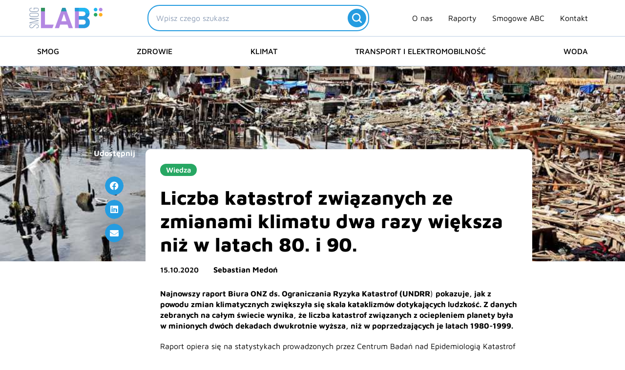

--- FILE ---
content_type: text/html; charset=UTF-8
request_url: https://smoglab.pl/onz-liczba-naturalnych-zwiazanych-ze-zmianami-klimatu-dwa-razy-wieksza-niz-w-latach-80-i-90/
body_size: 48446
content:
<!DOCTYPE html><html lang="pl-PL"><head><meta charset="UTF-8"><meta name="viewport" content="width=device-width, initial-scale=1"><link rel="profile" href="https://gmpg.org/xfn/11"><link rel="preload" href="https://smoglab.pl/wp-content/astra-local-fonts/maven-pro/7Au9p_AqnyWWAxW2Wk3GzWQI.woff2" as="font" type="font/woff2" crossorigin><meta name='robots' content='index, follow, max-image-preview:large, max-snippet:-1, max-video-preview:-1' /><title>Liczba katastrof związanych ze zmianami klimatu dwa razy większa niż w latach 80. i 90. - SmogLab</title><link rel="canonical" href="https://smoglab.pl/onz-liczba-naturalnych-zwiazanych-ze-zmianami-klimatu-dwa-razy-wieksza-niz-w-latach-80-i-90/" /><meta property="og:locale" content="pl_PL" /><meta property="og:type" content="article" /><meta property="og:title" content="Liczba katastrof związanych ze zmianami klimatu dwa razy większa niż w latach 80. i 90. - SmogLab" /><meta property="og:description" content="Najnowszy raport Biura ONZ ds. Ograniczania Ryzyka Katastrof (UNDRR) pokazuje, jak z powodu zmian klimatycznych zwiększyła się skala kataklizmów dotykających ludzkość. Z danych zebranych na całym świecie wynika, że liczba katastrof związanych z ociepleniem planety była w minionych dwóch dekadach dwukrotnie wyższa, niż w poprzedzających je latach 1980-1999. Raport opiera się na statystykach prowadzonych przez [&hellip;]" /><meta property="og:url" content="https://smoglab.pl/onz-liczba-naturalnych-zwiazanych-ze-zmianami-klimatu-dwa-razy-wieksza-niz-w-latach-80-i-90/" /><meta property="og:site_name" content="SmogLab" /><meta property="article:publisher" content="https://www.facebook.com/SmogLab/" /><meta property="article:published_time" content="2020-10-15T14:28:46+00:00" /><meta property="article:modified_time" content="2024-04-19T14:39:16+00:00" /><meta property="og:image" content="https://smoglab.pl/wp-content/uploads/2024/02/Liczba-katastrof-naturalnych-zwiazanych-ze-zmianami-klimatu-niemal-sie-podwoila.jpg" /><meta property="og:image:width" content="1000" /><meta property="og:image:height" content="667" /><meta property="og:image:type" content="image/jpeg" /><meta name="author" content="Sebastian Medoń" /><meta name="twitter:card" content="summary_large_image" /><meta name="twitter:creator" content="@SmogLab" /><meta name="twitter:site" content="@SmogLab" /><meta name="twitter:label1" content="Napisane przez" /><meta name="twitter:data1" content="Sebastian Medoń" /><meta name="twitter:label2" content="Szacowany czas czytania" /><meta name="twitter:data2" content="2 minuty" /> <script type="application/ld+json" class="yoast-schema-graph">{"@context":"https://schema.org","@graph":[{"@type":"NewsArticle","@id":"https://smoglab.pl/onz-liczba-naturalnych-zwiazanych-ze-zmianami-klimatu-dwa-razy-wieksza-niz-w-latach-80-i-90/#article","isPartOf":{"@id":"https://smoglab.pl/onz-liczba-naturalnych-zwiazanych-ze-zmianami-klimatu-dwa-razy-wieksza-niz-w-latach-80-i-90/"},"author":{"name":"Sebastian Medoń","@id":"https://smoglab.pl/#/schema/person/c3dbba7188bfab8d2b54f5789e13d132"},"headline":"Liczba katastrof związanych ze zmianami klimatu dwa razy większa niż w latach 80. i 90.","datePublished":"2020-10-15T14:28:46+00:00","dateModified":"2024-04-19T14:39:16+00:00","mainEntityOfPage":{"@id":"https://smoglab.pl/onz-liczba-naturalnych-zwiazanych-ze-zmianami-klimatu-dwa-razy-wieksza-niz-w-latach-80-i-90/"},"wordCount":480,"publisher":{"@id":"https://smoglab.pl/#organization"},"image":{"@id":"https://smoglab.pl/onz-liczba-naturalnych-zwiazanych-ze-zmianami-klimatu-dwa-razy-wieksza-niz-w-latach-80-i-90/#primaryimage"},"thumbnailUrl":"https://smoglab.pl/wp-content/uploads/2024/02/Liczba-katastrof-naturalnych-zwiazanych-ze-zmianami-klimatu-niemal-sie-podwoila.jpg","keywords":["katastrofy naturalne","klimat","Porozumienie Paryskie","powodzie","zmiana klimatu"],"articleSection":["Wiedza"],"inLanguage":"pl-PL","copyrightYear":"2020","copyrightHolder":{"@id":"https://smoglab.pl/#organization"}},{"@type":"WebPage","@id":"https://smoglab.pl/onz-liczba-naturalnych-zwiazanych-ze-zmianami-klimatu-dwa-razy-wieksza-niz-w-latach-80-i-90/","url":"https://smoglab.pl/onz-liczba-naturalnych-zwiazanych-ze-zmianami-klimatu-dwa-razy-wieksza-niz-w-latach-80-i-90/","name":"Liczba katastrof związanych ze zmianami klimatu dwa razy większa niż w latach 80. i 90. - SmogLab","isPartOf":{"@id":"https://smoglab.pl/#website"},"primaryImageOfPage":{"@id":"https://smoglab.pl/onz-liczba-naturalnych-zwiazanych-ze-zmianami-klimatu-dwa-razy-wieksza-niz-w-latach-80-i-90/#primaryimage"},"image":{"@id":"https://smoglab.pl/onz-liczba-naturalnych-zwiazanych-ze-zmianami-klimatu-dwa-razy-wieksza-niz-w-latach-80-i-90/#primaryimage"},"thumbnailUrl":"https://smoglab.pl/wp-content/uploads/2024/02/Liczba-katastrof-naturalnych-zwiazanych-ze-zmianami-klimatu-niemal-sie-podwoila.jpg","datePublished":"2020-10-15T14:28:46+00:00","dateModified":"2024-04-19T14:39:16+00:00","inLanguage":"pl-PL","potentialAction":[{"@type":"ReadAction","target":["https://smoglab.pl/onz-liczba-naturalnych-zwiazanych-ze-zmianami-klimatu-dwa-razy-wieksza-niz-w-latach-80-i-90/"]}]},{"@type":"ImageObject","inLanguage":"pl-PL","@id":"https://smoglab.pl/onz-liczba-naturalnych-zwiazanych-ze-zmianami-klimatu-dwa-razy-wieksza-niz-w-latach-80-i-90/#primaryimage","url":"https://smoglab.pl/wp-content/uploads/2024/02/Liczba-katastrof-naturalnych-zwiazanych-ze-zmianami-klimatu-niemal-sie-podwoila.jpg","contentUrl":"https://smoglab.pl/wp-content/uploads/2024/02/Liczba-katastrof-naturalnych-zwiazanych-ze-zmianami-klimatu-niemal-sie-podwoila.jpg","width":1000,"height":667,"caption":"katastrofa klimatyczna"},{"@type":"WebSite","@id":"https://smoglab.pl/#website","url":"https://smoglab.pl/","name":"SmogLab","description":"Portal ekologiczny","publisher":{"@id":"https://smoglab.pl/#organization"},"potentialAction":[{"@type":"SearchAction","target":{"@type":"EntryPoint","urlTemplate":"https://smoglab.pl/?s={search_term_string}"},"query-input":{"@type":"PropertyValueSpecification","valueRequired":true,"valueName":"search_term_string"}}],"inLanguage":"pl-PL"},{"@type":"Organization","@id":"https://smoglab.pl/#organization","name":"SmogLab","url":"https://smoglab.pl/","logo":{"@type":"ImageObject","inLanguage":"pl-PL","@id":"https://smoglab.pl/#/schema/logo/image/","url":"https://smoglab.pl/wp-content/uploads/2020/02/Logo-1.svg","contentUrl":"https://smoglab.pl/wp-content/uploads/2020/02/Logo-1.svg","width":150,"height":42,"caption":"SmogLab"},"image":{"@id":"https://smoglab.pl/#/schema/logo/image/"},"sameAs":["https://www.facebook.com/SmogLab/","https://x.com/SmogLab","https://www.instagram.com/smoglab/","https://www.linkedin.com/company/smoglab"]},{"@type":"Person","@id":"https://smoglab.pl/#/schema/person/c3dbba7188bfab8d2b54f5789e13d132","name":"Sebastian Medoń","image":{"@type":"ImageObject","inLanguage":"pl-PL","@id":"https://smoglab.pl/#/schema/person/image/","url":"https://secure.gravatar.com/avatar/eb4ec440b54d2f0344fba25d219c54afe6a6fa1d2ba84f7430d9da494c4026ea?s=96&d=mm&r=g","contentUrl":"https://secure.gravatar.com/avatar/eb4ec440b54d2f0344fba25d219c54afe6a6fa1d2ba84f7430d9da494c4026ea?s=96&d=mm&r=g","caption":"Sebastian Medoń"},"description":"Z wykształcenia socjolog. Interesuje się klimatem, powietrzem i energetyką – widzianymi z różnych perspektyw. Dla SmogLabu śledzi bieżące wydarzenia, przede wszystkim ze świata nauki.","url":"https://smoglab.pl/author/sebastian-medon/"}]}</script> <link rel="alternate" type="application/rss+xml" title="SmogLab &raquo; Kanał z wpisami" href="https://smoglab.pl/feed/" /><link rel="alternate" type="application/rss+xml" title="SmogLab &raquo; Kanał z komentarzami" href="https://smoglab.pl/comments/feed/" /><link rel="alternate" type="application/rss+xml" title="SmogLab &raquo; Liczba katastrof związanych ze zmianami klimatu dwa razy większa niż w latach 80. i 90. Kanał z komentarzami" href="https://smoglab.pl/onz-liczba-naturalnych-zwiazanych-ze-zmianami-klimatu-dwa-razy-wieksza-niz-w-latach-80-i-90/feed/" /><link rel="alternate" title="oEmbed (JSON)" type="application/json+oembed" href="https://smoglab.pl/wp-json/oembed/1.0/embed?url=https%3A%2F%2Fsmoglab.pl%2Fonz-liczba-naturalnych-zwiazanych-ze-zmianami-klimatu-dwa-razy-wieksza-niz-w-latach-80-i-90%2F" /><link rel="alternate" title="oEmbed (XML)" type="text/xml+oembed" href="https://smoglab.pl/wp-json/oembed/1.0/embed?url=https%3A%2F%2Fsmoglab.pl%2Fonz-liczba-naturalnych-zwiazanych-ze-zmianami-klimatu-dwa-razy-wieksza-niz-w-latach-80-i-90%2F&#038;format=xml" /><style id='wp-img-auto-sizes-contain-inline-css'>img:is([sizes=auto i],[sizes^="auto," i]){contain-intrinsic-size:3000px 1500px}
/*# sourceURL=wp-img-auto-sizes-contain-inline-css */</style><link data-optimized="2" rel="stylesheet" href="https://smoglab.pl/wp-content/litespeed/css/2f7af43e00ffc35931807e275945e7f2.css?ver=b096c" /><style id='astra-theme-css-inline-css'>.ast-no-sidebar .entry-content .alignfull {margin-left: calc( -50vw + 50%);margin-right: calc( -50vw + 50%);max-width: 100vw;width: 100vw;}.ast-no-sidebar .entry-content .alignwide {margin-left: calc(-41vw + 50%);margin-right: calc(-41vw + 50%);max-width: unset;width: unset;}.ast-no-sidebar .entry-content .alignfull .alignfull,.ast-no-sidebar .entry-content .alignfull .alignwide,.ast-no-sidebar .entry-content .alignwide .alignfull,.ast-no-sidebar .entry-content .alignwide .alignwide,.ast-no-sidebar .entry-content .wp-block-column .alignfull,.ast-no-sidebar .entry-content .wp-block-column .alignwide{width: 100%;margin-left: auto;margin-right: auto;}.wp-block-gallery,.blocks-gallery-grid {margin: 0;}.wp-block-separator {max-width: 100px;}.wp-block-separator.is-style-wide,.wp-block-separator.is-style-dots {max-width: none;}.entry-content .has-2-columns .wp-block-column:first-child {padding-right: 10px;}.entry-content .has-2-columns .wp-block-column:last-child {padding-left: 10px;}@media (max-width: 782px) {.entry-content .wp-block-columns .wp-block-column {flex-basis: 100%;}.entry-content .has-2-columns .wp-block-column:first-child {padding-right: 0;}.entry-content .has-2-columns .wp-block-column:last-child {padding-left: 0;}}body .entry-content .wp-block-latest-posts {margin-left: 0;}body .entry-content .wp-block-latest-posts li {list-style: none;}.ast-no-sidebar .ast-container .entry-content .wp-block-latest-posts {margin-left: 0;}.ast-header-break-point .entry-content .alignwide {margin-left: auto;margin-right: auto;}.entry-content .blocks-gallery-item img {margin-bottom: auto;}.wp-block-pullquote {border-top: 4px solid #555d66;border-bottom: 4px solid #555d66;color: #40464d;}:root{--ast-post-nav-space:0;--ast-container-default-xlg-padding:6.67em;--ast-container-default-lg-padding:5.67em;--ast-container-default-slg-padding:4.34em;--ast-container-default-md-padding:3.34em;--ast-container-default-sm-padding:6.67em;--ast-container-default-xs-padding:2.4em;--ast-container-default-xxs-padding:1.4em;--ast-code-block-background:#EEEEEE;--ast-comment-inputs-background:#FAFAFA;--ast-normal-container-width:1300px;--ast-narrow-container-width:750px;--ast-blog-title-font-weight:normal;--ast-blog-meta-weight:inherit;--ast-global-color-primary:var(--ast-global-color-5);--ast-global-color-secondary:var(--ast-global-color-4);--ast-global-color-alternate-background:var(--ast-global-color-7);--ast-global-color-subtle-background:var(--ast-global-color-6);--ast-bg-style-guide:var( --ast-global-color-secondary,--ast-global-color-5 );--ast-shadow-style-guide:0px 0px 4px 0 #00000057;--ast-global-dark-bg-style:#fff;--ast-global-dark-lfs:#fbfbfb;--ast-widget-bg-color:#fafafa;--ast-wc-container-head-bg-color:#fbfbfb;--ast-title-layout-bg:#eeeeee;--ast-search-border-color:#e7e7e7;--ast-lifter-hover-bg:#e6e6e6;--ast-gallery-block-color:#000;--srfm-color-input-label:var(--ast-global-color-2);}html{font-size:93.75%;}a,.page-title{color:var(--ast-global-color-0);}a:hover,a:focus{color:var(--ast-global-color-0);}body,button,input,select,textarea,.ast-button,.ast-custom-button{font-family:'Maven Pro',sans-serif;font-weight:400;font-size:15px;font-size:1rem;line-height:var(--ast-body-line-height,1.4em);}blockquote{color:var(--ast-global-color-2);}h1,h2,h3,h4,h5,h6,.entry-content :where(h1,h2,h3,h4,h5,h6),.site-title,.site-title a{font-family:'Maven Pro',sans-serif;font-weight:600;}.ast-site-identity .site-description{color:var(--ast-global-color-1);}.site-title{font-size:35px;font-size:2.3333333333333rem;display:none;}header .custom-logo-link img{max-width:150px;width:150px;}.astra-logo-svg{width:150px;}.site-header .site-description{font-size:17px;font-size:1.1333333333333rem;display:none;}.entry-title{font-size:40px;font-size:2.6666666666667rem;}.archive .ast-article-post .ast-article-inner,.blog .ast-article-post .ast-article-inner,.archive .ast-article-post .ast-article-inner:hover,.blog .ast-article-post .ast-article-inner:hover{overflow:hidden;}h1,.entry-content :where(h1){font-size:40px;font-size:2.6666666666667rem;font-family:'Maven Pro',sans-serif;line-height:1.4em;}h2,.entry-content :where(h2){font-size:30px;font-size:2rem;font-family:'Maven Pro',sans-serif;line-height:1.3em;}h3,.entry-content :where(h3){font-size:25px;font-size:1.6666666666667rem;font-family:'Maven Pro',sans-serif;line-height:1.3em;}h4,.entry-content :where(h4){font-size:20px;font-size:1.3333333333333rem;line-height:1.2em;font-family:'Maven Pro',sans-serif;}h5,.entry-content :where(h5){font-size:18px;font-size:1.2rem;line-height:1.2em;font-family:'Maven Pro',sans-serif;}h6,.entry-content :where(h6){font-size:15px;font-size:1rem;line-height:1.25em;font-family:'Maven Pro',sans-serif;}::selection{background-color:var(--ast-global-color-0);color:#000000;}body,h1,h2,h3,h4,h5,h6,.entry-title a,.entry-content :where(h1,h2,h3,h4,h5,h6){color:var(--ast-global-color-2);}.tagcloud a:hover,.tagcloud a:focus,.tagcloud a.current-item{color:#000000;border-color:var(--ast-global-color-0);background-color:var(--ast-global-color-0);}input:focus,input[type="text"]:focus,input[type="email"]:focus,input[type="url"]:focus,input[type="password"]:focus,input[type="reset"]:focus,input[type="search"]:focus,textarea:focus{border-color:var(--ast-global-color-0);}input[type="radio"]:checked,input[type=reset],input[type="checkbox"]:checked,input[type="checkbox"]:hover:checked,input[type="checkbox"]:focus:checked,input[type=range]::-webkit-slider-thumb{border-color:var(--ast-global-color-0);background-color:var(--ast-global-color-0);box-shadow:none;}.site-footer a:hover + .post-count,.site-footer a:focus + .post-count{background:var(--ast-global-color-0);border-color:var(--ast-global-color-0);}.single .nav-links .nav-previous,.single .nav-links .nav-next{color:var(--ast-global-color-0);}.entry-meta,.entry-meta *{line-height:1.45;color:var(--ast-global-color-0);}.entry-meta a:not(.ast-button):hover,.entry-meta a:not(.ast-button):hover *,.entry-meta a:not(.ast-button):focus,.entry-meta a:not(.ast-button):focus *,.page-links > .page-link,.page-links .page-link:hover,.post-navigation a:hover{color:var(--ast-global-color-0);}#cat option,.secondary .calendar_wrap thead a,.secondary .calendar_wrap thead a:visited{color:var(--ast-global-color-0);}.secondary .calendar_wrap #today,.ast-progress-val span{background:var(--ast-global-color-0);}.secondary a:hover + .post-count,.secondary a:focus + .post-count{background:var(--ast-global-color-0);border-color:var(--ast-global-color-0);}.calendar_wrap #today > a{color:#000000;}.page-links .page-link,.single .post-navigation a{color:var(--ast-global-color-0);}.ast-search-menu-icon .search-form button.search-submit{padding:0 4px;}.ast-search-menu-icon form.search-form{padding-right:0;}.ast-search-menu-icon.slide-search input.search-field{width:0;}.ast-header-search .ast-search-menu-icon.ast-dropdown-active .search-form,.ast-header-search .ast-search-menu-icon.ast-dropdown-active .search-field:focus{transition:all 0.2s;}.search-form input.search-field:focus{outline:none;}.widget-title,.widget .wp-block-heading{font-size:21px;font-size:1.4rem;color:var(--ast-global-color-2);}.single .ast-author-details .author-title{color:var(--ast-global-color-0);}.ast-search-menu-icon.slide-search a:focus-visible:focus-visible,.astra-search-icon:focus-visible,#close:focus-visible,a:focus-visible,.ast-menu-toggle:focus-visible,.site .skip-link:focus-visible,.wp-block-loginout input:focus-visible,.wp-block-search.wp-block-search__button-inside .wp-block-search__inside-wrapper,.ast-header-navigation-arrow:focus-visible,.ast-orders-table__row .ast-orders-table__cell:focus-visible,a#ast-apply-coupon:focus-visible,#ast-apply-coupon:focus-visible,#close:focus-visible,.button.search-submit:focus-visible,#search_submit:focus,.normal-search:focus-visible,.ast-header-account-wrap:focus-visible,.astra-cart-drawer-close:focus,.ast-single-variation:focus,.ast-button:focus{outline-style:dotted;outline-color:inherit;outline-width:thin;}input:focus,input[type="text"]:focus,input[type="email"]:focus,input[type="url"]:focus,input[type="password"]:focus,input[type="reset"]:focus,input[type="search"]:focus,input[type="number"]:focus,textarea:focus,.wp-block-search__input:focus,[data-section="section-header-mobile-trigger"] .ast-button-wrap .ast-mobile-menu-trigger-minimal:focus,.ast-mobile-popup-drawer.active .menu-toggle-close:focus,#ast-scroll-top:focus,#coupon_code:focus,#ast-coupon-code:focus{border-style:dotted;border-color:inherit;border-width:thin;}input{outline:none;}.site-logo-img img{ transition:all 0.2s linear;}body .ast-oembed-container *{position:absolute;top:0;width:100%;height:100%;left:0;}body .wp-block-embed-pocket-casts .ast-oembed-container *{position:unset;}.ast-single-post-featured-section + article {margin-top: 2em;}.site-content .ast-single-post-featured-section img {width: 100%;overflow: hidden;object-fit: cover;}.site > .ast-single-related-posts-container {margin-top: 0;}@media (min-width: 1025px) {.ast-desktop .ast-container--narrow {max-width: var(--ast-narrow-container-width);margin: 0 auto;}}.ast-page-builder-template .hentry {margin: 0;}.ast-page-builder-template .site-content > .ast-container {max-width: 100%;padding: 0;}.ast-page-builder-template .site .site-content #primary {padding: 0;margin: 0;}.ast-page-builder-template .no-results {text-align: center;margin: 4em auto;}.ast-page-builder-template .ast-pagination {padding: 2em;}.ast-page-builder-template .entry-header.ast-no-title.ast-no-thumbnail {margin-top: 0;}.ast-page-builder-template .entry-header.ast-header-without-markup {margin-top: 0;margin-bottom: 0;}.ast-page-builder-template .entry-header.ast-no-title.ast-no-meta {margin-bottom: 0;}.ast-page-builder-template.single .post-navigation {padding-bottom: 2em;}.ast-page-builder-template.single-post .site-content > .ast-container {max-width: 100%;}.ast-page-builder-template .entry-header {margin-top: 4em;margin-left: auto;margin-right: auto;padding-left: 20px;padding-right: 20px;}.single.ast-page-builder-template .entry-header {padding-left: 20px;padding-right: 20px;}.ast-page-builder-template .ast-archive-description {margin: 4em auto 0;padding-left: 20px;padding-right: 20px;}.ast-page-builder-template.ast-no-sidebar .entry-content .alignwide {margin-left: 0;margin-right: 0;}@media (max-width:1024.9px){#ast-desktop-header{display:none;}}@media (min-width:1025px){#ast-mobile-header{display:none;}}@media( max-width: 420px ) {.single .nav-links .nav-previous,.single .nav-links .nav-next {width: 100%;text-align: center;}}.wp-block-buttons.aligncenter{justify-content:center;}@media (max-width:782px){.entry-content .wp-block-columns .wp-block-column{margin-left:0px;}}.wp-block-image.aligncenter{margin-left:auto;margin-right:auto;}.wp-block-table.aligncenter{margin-left:auto;margin-right:auto;}.wp-block-buttons .wp-block-button.is-style-outline .wp-block-button__link.wp-element-button,.ast-outline-button,.wp-block-uagb-buttons-child .uagb-buttons-repeater.ast-outline-button{border-top-width:2px;border-right-width:2px;border-bottom-width:2px;border-left-width:2px;font-family:inherit;font-weight:inherit;line-height:1em;border-top-left-radius:2px;border-top-right-radius:2px;border-bottom-right-radius:2px;border-bottom-left-radius:2px;}.wp-block-button .wp-block-button__link.wp-element-button.is-style-outline:not(.has-background),.wp-block-button.is-style-outline>.wp-block-button__link.wp-element-button:not(.has-background),.ast-outline-button{background-color:transparent;}.entry-content[data-ast-blocks-layout] > figure{margin-bottom:1em;}.elementor-widget-container .elementor-loop-container .e-loop-item[data-elementor-type="loop-item"]{width:100%;}@media (max-width:1024px){.ast-left-sidebar #content > .ast-container{display:flex;flex-direction:column-reverse;width:100%;}.ast-separate-container .ast-article-post,.ast-separate-container .ast-article-single{padding:1.5em 2.14em;}.ast-author-box img.avatar{margin:20px 0 0 0;}}@media (min-width:1025px){.ast-separate-container.ast-right-sidebar #primary,.ast-separate-container.ast-left-sidebar #primary{border:0;}.search-no-results.ast-separate-container #primary{margin-bottom:4em;}}.menu-toggle,button,.ast-button,.ast-custom-button,.button,input#submit,input[type="button"],input[type="submit"],input[type="reset"]{color:#000000;border-color:var(--ast-global-color-0);background-color:var(--ast-global-color-0);border-top-left-radius:2px;border-top-right-radius:2px;border-bottom-right-radius:2px;border-bottom-left-radius:2px;padding-top:10px;padding-right:40px;padding-bottom:10px;padding-left:40px;font-family:inherit;font-weight:inherit;}button:focus,.menu-toggle:hover,button:hover,.ast-button:hover,.ast-custom-button:hover .button:hover,.ast-custom-button:hover,input[type=reset]:hover,input[type=reset]:focus,input#submit:hover,input#submit:focus,input[type="button"]:hover,input[type="button"]:focus,input[type="submit"]:hover,input[type="submit"]:focus{color:#000000;background-color:var(--ast-global-color-0);border-color:var(--ast-global-color-0);}@media (max-width:1024px){.ast-mobile-header-stack .main-header-bar .ast-search-menu-icon{display:inline-block;}.ast-header-break-point.ast-header-custom-item-outside .ast-mobile-header-stack .main-header-bar .ast-search-icon{margin:0;}.ast-comment-avatar-wrap img{max-width:2.5em;}.ast-comment-meta{padding:0 1.8888em 1.3333em;}.ast-separate-container .ast-comment-list li.depth-1{padding:1.5em 2.14em;}.ast-separate-container .comment-respond{padding:2em 2.14em;}}@media (min-width:768px){.ast-container{max-width:100%;}}@media (max-width:768px){.ast-separate-container .ast-article-post,.ast-separate-container .ast-article-single,.ast-separate-container .comments-title,.ast-separate-container .ast-archive-description{padding:1.5em 1em;}.ast-separate-container #content .ast-container{padding-left:0.54em;padding-right:0.54em;}.ast-separate-container .ast-comment-list .bypostauthor{padding:.5em;}.ast-search-menu-icon.ast-dropdown-active .search-field{width:170px;}} #ast-mobile-header .ast-site-header-cart-li a{pointer-events:none;}@media (min-width:769px){.ast-page-builder-template .comments-area,.single.ast-page-builder-template .entry-header,.single.ast-page-builder-template .post-navigation,.single.ast-page-builder-template .ast-single-related-posts-container{max-width:1340px;margin-left:auto;margin-right:auto;}}.ast-no-sidebar.ast-separate-container .entry-content .alignfull {margin-left: -6.67em;margin-right: -6.67em;width: auto;}@media (max-width: 1200px) {.ast-no-sidebar.ast-separate-container .entry-content .alignfull {margin-left: -2.4em;margin-right: -2.4em;}}@media (max-width: 768px) {.ast-no-sidebar.ast-separate-container .entry-content .alignfull {margin-left: -2.14em;margin-right: -2.14em;}}@media (max-width: 544px) {.ast-no-sidebar.ast-separate-container .entry-content .alignfull {margin-left: -1em;margin-right: -1em;}}.ast-no-sidebar.ast-separate-container .entry-content .alignwide {margin-left: -20px;margin-right: -20px;}.ast-no-sidebar.ast-separate-container .entry-content .wp-block-column .alignfull,.ast-no-sidebar.ast-separate-container .entry-content .wp-block-column .alignwide {margin-left: auto;margin-right: auto;width: 100%;}@media (max-width:1024px){.site-title{display:none;}.site-header .site-description{font-size:16px;font-size:1.0666666666667rem;display:none;}h1,.entry-content :where(h1){font-size:30px;}h2,.entry-content :where(h2){font-size:25px;}h3,.entry-content :where(h3){font-size:20px;}.astra-logo-svg{width:120px;}.astra-logo-svg:not(.sticky-custom-logo .astra-logo-svg,.transparent-custom-logo .astra-logo-svg,.advanced-header-logo .astra-logo-svg){height:34px;}header .custom-logo-link img,.ast-header-break-point .site-logo-img .custom-mobile-logo-link img{max-width:120px;width:120px;}}@media (max-width:768px){.site-title{display:none;}.site-header .site-description{font-size:12px;font-size:0.8rem;display:none;}h1,.entry-content :where(h1){font-size:30px;}h2,.entry-content :where(h2){font-size:25px;}h3,.entry-content :where(h3){font-size:20px;}header .custom-logo-link img,.ast-header-break-point .site-branding img,.ast-header-break-point .custom-logo-link img{max-width:100px;width:100px;}.astra-logo-svg{width:100px;}.astra-logo-svg:not(.sticky-custom-logo .astra-logo-svg,.transparent-custom-logo .astra-logo-svg,.advanced-header-logo .astra-logo-svg){height:28px;}.ast-header-break-point .site-logo-img .custom-mobile-logo-link img{max-width:100px;}}@media (max-width:1024px){html{font-size:85.5%;}}@media (max-width:768px){html{font-size:85.5%;}}@media (min-width:1025px){.ast-container{max-width:1340px;}}@font-face {font-family: "Astra";src: url(https://smoglab.pl/wp-content/themes/astra/assets/fonts/astra.woff) format("woff"),url(https://smoglab.pl/wp-content/themes/astra/assets/fonts/astra.ttf) format("truetype"),url(https://smoglab.pl/wp-content/themes/astra/assets/fonts/astra.svg#astra) format("svg");font-weight: normal;font-style: normal;font-display: fallback;}@media (min-width:1025px){.main-header-menu .sub-menu .menu-item.ast-left-align-sub-menu:hover > .sub-menu,.main-header-menu .sub-menu .menu-item.ast-left-align-sub-menu.focus > .sub-menu{margin-left:-0px;}}.site .comments-area{padding-bottom:3em;}.astra-icon-down_arrow::after {content: "\e900";font-family: Astra;}.astra-icon-close::after {content: "\e5cd";font-family: Astra;}.astra-icon-drag_handle::after {content: "\e25d";font-family: Astra;}.astra-icon-format_align_justify::after {content: "\e235";font-family: Astra;}.astra-icon-menu::after {content: "\e5d2";font-family: Astra;}.astra-icon-reorder::after {content: "\e8fe";font-family: Astra;}.astra-icon-search::after {content: "\e8b6";font-family: Astra;}.astra-icon-zoom_in::after {content: "\e56b";font-family: Astra;}.astra-icon-check-circle::after {content: "\e901";font-family: Astra;}.astra-icon-shopping-cart::after {content: "\f07a";font-family: Astra;}.astra-icon-shopping-bag::after {content: "\f290";font-family: Astra;}.astra-icon-shopping-basket::after {content: "\f291";font-family: Astra;}.astra-icon-circle-o::after {content: "\e903";font-family: Astra;}.astra-icon-certificate::after {content: "\e902";font-family: Astra;}blockquote {padding: 1.2em;}.ast-header-break-point .ast-mobile-header-wrap .ast-above-header-wrap .main-header-bar-navigation .inline-on-mobile .menu-item .menu-link,.ast-header-break-point .ast-mobile-header-wrap .ast-main-header-wrap .main-header-bar-navigation .inline-on-mobile .menu-item .menu-link,.ast-header-break-point .ast-mobile-header-wrap .ast-below-header-wrap .main-header-bar-navigation .inline-on-mobile .menu-item .menu-link {border: none;}.ast-header-break-point .ast-mobile-header-wrap .ast-above-header-wrap .main-header-bar-navigation .inline-on-mobile .menu-item-has-children > .ast-menu-toggle::before,.ast-header-break-point .ast-mobile-header-wrap .ast-main-header-wrap .main-header-bar-navigation .inline-on-mobile .menu-item-has-children > .ast-menu-toggle::before,.ast-header-break-point .ast-mobile-header-wrap .ast-below-header-wrap .main-header-bar-navigation .inline-on-mobile .menu-item-has-children > .ast-menu-toggle::before {font-size: .6rem;}.ast-header-break-point .ast-mobile-header-wrap .ast-flex.inline-on-mobile {flex-wrap: unset;}.ast-header-break-point .ast-mobile-header-wrap .ast-flex.inline-on-mobile .menu-item.ast-submenu-expanded > .sub-menu .menu-link {padding: .1em 1em;}.ast-header-break-point .ast-mobile-header-wrap .ast-flex.inline-on-mobile .menu-item.ast-submenu-expanded > .sub-menu > .menu-item .ast-menu-toggle::before {transform: rotate(-90deg);}.ast-header-break-point .ast-mobile-header-wrap .ast-flex.inline-on-mobile .menu-item.ast-submenu-expanded > .sub-menu > .menu-item.ast-submenu-expanded .ast-menu-toggle::before {transform: rotate(-270deg);}.ast-header-break-point .ast-mobile-header-wrap .ast-flex.inline-on-mobile .menu-item > .sub-menu > .menu-item .menu-link:before {content: none;}.ast-header-break-point .ast-mobile-header-wrap .ast-flex.inline-on-mobile {flex-wrap: unset;}.ast-header-break-point .ast-mobile-header-wrap .ast-flex.inline-on-mobile .menu-item.ast-submenu-expanded > .sub-menu .menu-link {padding: .1em 1em;}.ast-header-break-point .ast-mobile-header-wrap .ast-flex.inline-on-mobile .menu-item.ast-submenu-expanded > .sub-menu > .menu-item .ast-menu-toggle::before {transform: rotate(-90deg);}.ast-header-break-point .ast-mobile-header-wrap .ast-flex.inline-on-mobile .menu-item.ast-submenu-expanded > .sub-menu > .menu-item.ast-submenu-expanded .ast-menu-toggle::before {transform: rotate(-270deg);}.ast-header-break-point .ast-mobile-header-wrap .ast-flex.inline-on-mobile .menu-item > .sub-menu > .menu-item .menu-link:before {content: none;}.ast-header-break-point .inline-on-mobile .sub-menu {width: 150px;}.ast-header-break-point .ast-mobile-header-wrap .ast-flex.inline-on-mobile .menu-item.menu-item-has-children {margin-right: 10px;}.ast-header-break-point .ast-mobile-header-wrap .ast-flex.inline-on-mobile .menu-item.ast-submenu-expanded > .sub-menu {display: block;position: absolute;right: auto;left: 0;}.ast-header-break-point .ast-mobile-header-wrap .ast-flex.inline-on-mobile .menu-item.ast-submenu-expanded > .sub-menu .menu-item .ast-menu-toggle {padding: 0;right: 1em;}.ast-header-break-point .ast-mobile-header-wrap .ast-flex.inline-on-mobile .menu-item.ast-submenu-expanded > .sub-menu > .menu-item > .sub-menu {left: 100%;right: auto;}.ast-header-break-point .ast-mobile-header-wrap .ast-flex.inline-on-mobile .ast-menu-toggle {right: -15px;}.ast-header-break-point .ast-mobile-header-wrap .ast-flex.inline-on-mobile .menu-item.menu-item-has-children {margin-right: 10px;}.ast-header-break-point .ast-mobile-header-wrap .ast-flex.inline-on-mobile .menu-item.ast-submenu-expanded > .sub-menu {display: block;position: absolute;right: auto;left: 0;}.ast-header-break-point .ast-mobile-header-wrap .ast-flex.inline-on-mobile .menu-item.ast-submenu-expanded > .sub-menu > .menu-item > .sub-menu {left: 100%;right: auto;}.ast-header-break-point .ast-mobile-header-wrap .ast-flex.inline-on-mobile .ast-menu-toggle {right: -15px;}:root .has-ast-global-color-0-color{color:var(--ast-global-color-0);}:root .has-ast-global-color-0-background-color{background-color:var(--ast-global-color-0);}:root .wp-block-button .has-ast-global-color-0-color{color:var(--ast-global-color-0);}:root .wp-block-button .has-ast-global-color-0-background-color{background-color:var(--ast-global-color-0);}:root .has-ast-global-color-1-color{color:var(--ast-global-color-1);}:root .has-ast-global-color-1-background-color{background-color:var(--ast-global-color-1);}:root .wp-block-button .has-ast-global-color-1-color{color:var(--ast-global-color-1);}:root .wp-block-button .has-ast-global-color-1-background-color{background-color:var(--ast-global-color-1);}:root .has-ast-global-color-2-color{color:var(--ast-global-color-2);}:root .has-ast-global-color-2-background-color{background-color:var(--ast-global-color-2);}:root .wp-block-button .has-ast-global-color-2-color{color:var(--ast-global-color-2);}:root .wp-block-button .has-ast-global-color-2-background-color{background-color:var(--ast-global-color-2);}:root .has-ast-global-color-3-color{color:var(--ast-global-color-3);}:root .has-ast-global-color-3-background-color{background-color:var(--ast-global-color-3);}:root .wp-block-button .has-ast-global-color-3-color{color:var(--ast-global-color-3);}:root .wp-block-button .has-ast-global-color-3-background-color{background-color:var(--ast-global-color-3);}:root .has-ast-global-color-4-color{color:var(--ast-global-color-4);}:root .has-ast-global-color-4-background-color{background-color:var(--ast-global-color-4);}:root .wp-block-button .has-ast-global-color-4-color{color:var(--ast-global-color-4);}:root .wp-block-button .has-ast-global-color-4-background-color{background-color:var(--ast-global-color-4);}:root .has-ast-global-color-5-color{color:var(--ast-global-color-5);}:root .has-ast-global-color-5-background-color{background-color:var(--ast-global-color-5);}:root .wp-block-button .has-ast-global-color-5-color{color:var(--ast-global-color-5);}:root .wp-block-button .has-ast-global-color-5-background-color{background-color:var(--ast-global-color-5);}:root .has-ast-global-color-6-color{color:var(--ast-global-color-6);}:root .has-ast-global-color-6-background-color{background-color:var(--ast-global-color-6);}:root .wp-block-button .has-ast-global-color-6-color{color:var(--ast-global-color-6);}:root .wp-block-button .has-ast-global-color-6-background-color{background-color:var(--ast-global-color-6);}:root .has-ast-global-color-7-color{color:var(--ast-global-color-7);}:root .has-ast-global-color-7-background-color{background-color:var(--ast-global-color-7);}:root .wp-block-button .has-ast-global-color-7-color{color:var(--ast-global-color-7);}:root .wp-block-button .has-ast-global-color-7-background-color{background-color:var(--ast-global-color-7);}:root .has-ast-global-color-8-color{color:var(--ast-global-color-8);}:root .has-ast-global-color-8-background-color{background-color:var(--ast-global-color-8);}:root .wp-block-button .has-ast-global-color-8-color{color:var(--ast-global-color-8);}:root .wp-block-button .has-ast-global-color-8-background-color{background-color:var(--ast-global-color-8);}:root{--ast-global-color-0:#259ce0;--ast-global-color-1:#000000;--ast-global-color-2:#000000;--ast-global-color-3:#bdcfe5;--ast-global-color-4:#000000;--ast-global-color-5:#FFFFFF;--ast-global-color-6:#F2F5F7;--ast-global-color-7:#424242;--ast-global-color-8:#000000;}:root {--ast-border-color : var(--ast-global-color-3);}.ast-single-entry-banner {-js-display: flex;display: flex;flex-direction: column;justify-content: center;text-align: center;position: relative;background: var(--ast-title-layout-bg);}.ast-single-entry-banner[data-banner-layout="layout-1"] {max-width: 1300px;background: inherit;padding: 20px 0;}.ast-single-entry-banner[data-banner-width-type="custom"] {margin: 0 auto;width: 100%;}.ast-single-entry-banner + .site-content .entry-header {margin-bottom: 0;}.site .ast-author-avatar {--ast-author-avatar-size: ;}a.ast-underline-text {text-decoration: underline;}.ast-container > .ast-terms-link {position: relative;display: block;}a.ast-button.ast-badge-tax {padding: 4px 8px;border-radius: 3px;font-size: inherit;}header.entry-header{text-align:left;}header.entry-header .entry-title{font-size:30px;font-size:2rem;}header.entry-header > *:not(:last-child){margin-bottom:10px;}@media (max-width:1024px){header.entry-header{text-align:left;}}@media (max-width:768px){header.entry-header{text-align:left;}}.ast-archive-entry-banner {-js-display: flex;display: flex;flex-direction: column;justify-content: center;text-align: center;position: relative;background: var(--ast-title-layout-bg);}.ast-archive-entry-banner[data-banner-width-type="custom"] {margin: 0 auto;width: 100%;}.ast-archive-entry-banner[data-banner-layout="layout-1"] {background: inherit;padding: 20px 0;text-align: left;}body.archive .ast-archive-description{max-width:1300px;width:100%;text-align:left;padding-top:3em;padding-right:3em;padding-bottom:3em;padding-left:3em;}body.archive .ast-archive-description .ast-archive-title,body.archive .ast-archive-description .ast-archive-title *{font-size:40px;font-size:2.6666666666667rem;}body.archive .ast-archive-description > *:not(:last-child){margin-bottom:10px;}@media (max-width:1024px){body.archive .ast-archive-description{text-align:left;}}@media (max-width:768px){body.archive .ast-archive-description{text-align:left;}}.ast-breadcrumbs .trail-browse,.ast-breadcrumbs .trail-items,.ast-breadcrumbs .trail-items li{display:inline-block;margin:0;padding:0;border:none;background:inherit;text-indent:0;text-decoration:none;}.ast-breadcrumbs .trail-browse{font-size:inherit;font-style:inherit;font-weight:inherit;color:inherit;}.ast-breadcrumbs .trail-items{list-style:none;}.trail-items li::after{padding:0 0.3em;content:"\00bb";}.trail-items li:last-of-type::after{display:none;}h1,h2,h3,h4,h5,h6,.entry-content :where(h1,h2,h3,h4,h5,h6){color:var(--ast-global-color-1);}@media (max-width:1024px){.ast-builder-grid-row-container.ast-builder-grid-row-tablet-3-firstrow .ast-builder-grid-row > *:first-child,.ast-builder-grid-row-container.ast-builder-grid-row-tablet-3-lastrow .ast-builder-grid-row > *:last-child{grid-column:1 / -1;}}@media (max-width:768px){.ast-builder-grid-row-container.ast-builder-grid-row-mobile-3-firstrow .ast-builder-grid-row > *:first-child,.ast-builder-grid-row-container.ast-builder-grid-row-mobile-3-lastrow .ast-builder-grid-row > *:last-child{grid-column:1 / -1;}}.ast-builder-layout-element[data-section="title_tagline"]{display:flex;}@media (max-width:1024px){.ast-header-break-point .ast-builder-layout-element[data-section="title_tagline"]{display:flex;}}@media (max-width:768px){.ast-header-break-point .ast-builder-layout-element[data-section="title_tagline"]{display:flex;}}.ast-builder-menu-1{font-family:inherit;font-weight:normal;}.ast-builder-menu-1 .menu-item > .menu-link{color:var(--ast-global-color-1);}.ast-builder-menu-1 .menu-item > .ast-menu-toggle{color:var(--ast-global-color-1);}.ast-builder-menu-1 .menu-item:hover > .menu-link,.ast-builder-menu-1 .inline-on-mobile .menu-item:hover > .ast-menu-toggle{color:var(--ast-global-color-0);}.ast-builder-menu-1 .menu-item:hover > .ast-menu-toggle{color:var(--ast-global-color-0);}.ast-builder-menu-1 .menu-item.current-menu-item > .menu-link,.ast-builder-menu-1 .inline-on-mobile .menu-item.current-menu-item > .ast-menu-toggle,.ast-builder-menu-1 .current-menu-ancestor > .menu-link{color:var(--ast-global-color-0);}.ast-builder-menu-1 .menu-item.current-menu-item > .ast-menu-toggle{color:var(--ast-global-color-0);}.ast-builder-menu-1 .sub-menu,.ast-builder-menu-1 .inline-on-mobile .sub-menu{border-top-width:-2px;border-bottom-width:-2px;border-right-width:-2px;border-left-width:-2px;border-color:var(--ast-global-color-0);border-style:solid;}.ast-builder-menu-1 .sub-menu .sub-menu{top:2px;}.ast-builder-menu-1 .main-header-menu > .menu-item > .sub-menu,.ast-builder-menu-1 .main-header-menu > .menu-item > .astra-full-megamenu-wrapper{margin-top:0px;}.ast-desktop .ast-builder-menu-1 .main-header-menu > .menu-item > .sub-menu:before,.ast-desktop .ast-builder-menu-1 .main-header-menu > .menu-item > .astra-full-megamenu-wrapper:before{height:calc( 0px + -2px + 5px );}.ast-desktop .ast-builder-menu-1 .menu-item .sub-menu .menu-link{border-style:none;}@media (max-width:1024px){.ast-header-break-point .ast-builder-menu-1 .main-header-menu .menu-item > .menu-link{padding-top:0px;padding-bottom:0px;padding-left:20px;padding-right:20px;}.ast-header-break-point .ast-builder-menu-1 .menu-item.menu-item-has-children > .ast-menu-toggle{top:0px;right:calc( 20px - 0.907em );}.ast-builder-menu-1 .inline-on-mobile .menu-item.menu-item-has-children > .ast-menu-toggle{right:-15px;}.ast-builder-menu-1 .menu-item-has-children > .menu-link:after{content:unset;}.ast-builder-menu-1 .main-header-menu > .menu-item > .sub-menu,.ast-builder-menu-1 .main-header-menu > .menu-item > .astra-full-megamenu-wrapper{margin-top:0;}}@media (max-width:768px){.ast-header-break-point .ast-builder-menu-1 .menu-item.menu-item-has-children > .ast-menu-toggle{top:0;}.ast-builder-menu-1 .main-header-menu > .menu-item > .sub-menu,.ast-builder-menu-1 .main-header-menu > .menu-item > .astra-full-megamenu-wrapper{margin-top:0;}}.ast-builder-menu-1{display:flex;}@media (max-width:1024px){.ast-header-break-point .ast-builder-menu-1{display:flex;}}@media (max-width:768px){.ast-header-break-point .ast-builder-menu-1{display:flex;}}.ast-builder-menu-2{font-family:'Maven Pro',sans-serif;font-weight:500;text-transform:uppercase;}.ast-builder-menu-2 .menu-item > .menu-link{font-size:16px;font-size:1.0666666666667rem;color:var(--ast-global-color-1);}.ast-builder-menu-2 .menu-item > .ast-menu-toggle{color:var(--ast-global-color-1);}.ast-builder-menu-2 .menu-item:hover > .menu-link,.ast-builder-menu-2 .inline-on-mobile .menu-item:hover > .ast-menu-toggle{color:var(--ast-global-color-0);background:var(--ast-global-color-5);}.ast-builder-menu-2 .menu-item:hover > .ast-menu-toggle{color:var(--ast-global-color-0);}.ast-builder-menu-2 .menu-item.current-menu-item > .menu-link,.ast-builder-menu-2 .inline-on-mobile .menu-item.current-menu-item > .ast-menu-toggle,.ast-builder-menu-2 .current-menu-ancestor > .menu-link{color:var(--ast-global-color-0);background:var(--ast-global-color-5);}.ast-builder-menu-2 .menu-item.current-menu-item > .ast-menu-toggle{color:var(--ast-global-color-0);}.ast-builder-menu-2 .sub-menu,.ast-builder-menu-2 .inline-on-mobile .sub-menu{border-top-width:0px;border-bottom-width:0px;border-right-width:0px;border-left-width:0px;border-color:var(--ast-global-color-0);border-style:solid;}.ast-builder-menu-2 .sub-menu .sub-menu{top:0px;}.ast-builder-menu-2 .main-header-menu > .menu-item > .sub-menu,.ast-builder-menu-2 .main-header-menu > .menu-item > .astra-full-megamenu-wrapper{margin-top:0px;}.ast-desktop .ast-builder-menu-2 .main-header-menu > .menu-item > .sub-menu:before,.ast-desktop .ast-builder-menu-2 .main-header-menu > .menu-item > .astra-full-megamenu-wrapper:before{height:calc( 0px + 0px + 5px );}.ast-builder-menu-2 .main-header-menu,.ast-builder-menu-2 .main-header-menu .sub-menu{background-color:var(--ast-global-color-5);background-image:none;}.ast-desktop .ast-builder-menu-2 .menu-item .sub-menu .menu-link{border-style:none;}@media (max-width:1024px){.ast-header-break-point .ast-builder-menu-2 .main-header-menu .menu-item > .menu-link{padding-top:0px;padding-bottom:0px;padding-left:20px;padding-right:20px;}.ast-header-break-point .ast-builder-menu-2 .menu-item.menu-item-has-children > .ast-menu-toggle{top:0px;right:calc( 20px - 0.907em );}.ast-builder-menu-2 .inline-on-mobile .menu-item.menu-item-has-children > .ast-menu-toggle{right:-15px;}.ast-builder-menu-2 .menu-item-has-children > .menu-link:after{content:unset;}.ast-builder-menu-2 .main-header-menu > .menu-item > .sub-menu,.ast-builder-menu-2 .main-header-menu > .menu-item > .astra-full-megamenu-wrapper{margin-top:0;}}@media (max-width:768px){.ast-header-break-point .ast-builder-menu-2 .menu-item.menu-item-has-children > .ast-menu-toggle{top:0;}.ast-builder-menu-2 .main-header-menu > .menu-item > .sub-menu,.ast-builder-menu-2 .main-header-menu > .menu-item > .astra-full-megamenu-wrapper{margin-top:0;}}.ast-builder-menu-2{display:flex;}@media (max-width:1024px){.ast-header-break-point .ast-builder-menu-2{display:flex;}}@media (max-width:768px){.ast-header-break-point .ast-builder-menu-2{display:flex;}}.main-header-bar .main-header-bar-navigation .ast-search-icon {display: block;z-index: 4;position: relative;}.ast-search-icon .ast-icon {z-index: 4;}.ast-search-icon {z-index: 4;position: relative;line-height: normal;}.main-header-bar .ast-search-menu-icon .search-form {background-color: #ffffff;}.ast-search-menu-icon.ast-dropdown-active.slide-search .search-form {visibility: visible;opacity: 1;}.ast-search-menu-icon .search-form {border: 1px solid var(--ast-search-border-color);line-height: normal;padding: 0 3em 0 0;border-radius: 2px;display: inline-block;-webkit-backface-visibility: hidden;backface-visibility: hidden;position: relative;color: inherit;background-color: #fff;}.ast-search-menu-icon .astra-search-icon {-js-display: flex;display: flex;line-height: normal;}.ast-search-menu-icon .astra-search-icon:focus {outline: none;}.ast-search-menu-icon .search-field {border: none;background-color: transparent;transition: all .3s;border-radius: inherit;color: inherit;font-size: inherit;width: 0;color: #757575;}.ast-search-menu-icon .search-submit {display: none;background: none;border: none;font-size: 1.3em;color: #757575;}.ast-search-menu-icon.ast-dropdown-active {visibility: visible;opacity: 1;position: relative;}.ast-search-menu-icon.ast-dropdown-active .search-field,.ast-dropdown-active.ast-search-menu-icon.slide-search input.search-field {width: 235px;}.ast-header-search .ast-search-menu-icon.slide-search .search-form,.ast-header-search .ast-search-menu-icon.ast-inline-search .search-form {-js-display: flex;display: flex;align-items: center;}.ast-search-menu-icon.ast-inline-search .search-field {width : 100%;padding : 0.60em;padding-right : 5.5em;transition: all 0.2s;}.site-header-section-left .ast-search-menu-icon.slide-search .search-form {padding-left: 2em;padding-right: unset;left: -1em;right: unset;}.site-header-section-left .ast-search-menu-icon.slide-search .search-form .search-field {margin-right: unset;}.ast-search-menu-icon.slide-search .search-form {-webkit-backface-visibility: visible;backface-visibility: visible;visibility: hidden;opacity: 0;transition: all .2s;position: absolute;z-index: 3;right: -1em;top: 50%;transform: translateY(-50%);}.ast-header-search .ast-search-menu-icon .search-form .search-field:-ms-input-placeholder,.ast-header-search .ast-search-menu-icon .search-form .search-field:-ms-input-placeholder{opacity:0.5;}.ast-header-search .ast-search-menu-icon.slide-search .search-form,.ast-header-search .ast-search-menu-icon.ast-inline-search .search-form{-js-display:flex;display:flex;align-items:center;}.ast-builder-layout-element.ast-header-search{height:auto;}.ast-header-search .astra-search-icon{font-size:18px;}@media (max-width:1024px){.ast-header-search .astra-search-icon{font-size:18px;}}@media (max-width:768px){.ast-header-search .astra-search-icon{font-size:18px;}}.ast-header-search{display:flex;}@media (max-width:1024px){.ast-header-break-point .ast-header-search{display:flex;}}@media (max-width:768px){.ast-header-break-point .ast-header-search{display:flex;}}.site-below-footer-wrap{padding-top:20px;padding-bottom:20px;}.site-below-footer-wrap[data-section="section-below-footer-builder"]{min-height:80px;border-style:solid;border-width:0px;border-top-width:1px;border-top-color:#7a7a7a;}.site-below-footer-wrap[data-section="section-below-footer-builder"] .ast-builder-grid-row{max-width:1300px;min-height:80px;margin-left:auto;margin-right:auto;}.site-below-footer-wrap[data-section="section-below-footer-builder"] .ast-builder-grid-row,.site-below-footer-wrap[data-section="section-below-footer-builder"] .site-footer-section{align-items:flex-start;}.site-below-footer-wrap[data-section="section-below-footer-builder"].ast-footer-row-inline .site-footer-section{display:flex;margin-bottom:0;}.ast-builder-grid-row-full .ast-builder-grid-row{grid-template-columns:1fr;}@media (max-width:1024px){.site-below-footer-wrap[data-section="section-below-footer-builder"].ast-footer-row-tablet-inline .site-footer-section{display:flex;margin-bottom:0;}.site-below-footer-wrap[data-section="section-below-footer-builder"].ast-footer-row-tablet-stack .site-footer-section{display:block;margin-bottom:10px;}.ast-builder-grid-row-container.ast-builder-grid-row-tablet-full .ast-builder-grid-row{grid-template-columns:1fr;}}@media (max-width:768px){.site-below-footer-wrap[data-section="section-below-footer-builder"].ast-footer-row-mobile-inline .site-footer-section{display:flex;margin-bottom:0;}.site-below-footer-wrap[data-section="section-below-footer-builder"].ast-footer-row-mobile-stack .site-footer-section{display:block;margin-bottom:10px;}.ast-builder-grid-row-container.ast-builder-grid-row-mobile-full .ast-builder-grid-row{grid-template-columns:1fr;}}@media (max-width:1024px){.site-below-footer-wrap[data-section="section-below-footer-builder"]{padding-top:2em;padding-bottom:2em;}}.site-below-footer-wrap[data-section="section-below-footer-builder"]{display:grid;}@media (max-width:1024px){.ast-header-break-point .site-below-footer-wrap[data-section="section-below-footer-builder"]{display:grid;}}@media (max-width:768px){.ast-header-break-point .site-below-footer-wrap[data-section="section-below-footer-builder"]{display:grid;}}.ast-footer-copyright{text-align:center;}.ast-footer-copyright.site-footer-focus-item {color:var(--ast-global-color-2);}@media (max-width:1024px){.ast-footer-copyright{text-align:center;}}@media (max-width:768px){.ast-footer-copyright{text-align:center;}}.ast-footer-copyright.ast-builder-layout-element{display:flex;}@media (max-width:1024px){.ast-header-break-point .ast-footer-copyright.ast-builder-layout-element{display:flex;}}@media (max-width:768px){.ast-header-break-point .ast-footer-copyright.ast-builder-layout-element{display:flex;}}.elementor-posts-container [CLASS*="ast-width-"]{width:100%;}.elementor-template-full-width .ast-container{display:block;}.elementor-screen-only,.screen-reader-text,.screen-reader-text span,.ui-helper-hidden-accessible{top:0 !important;}@media (max-width:768px){.elementor-element .elementor-wc-products .woocommerce[class*="columns-"] ul.products li.product{width:auto;margin:0;}.elementor-element .woocommerce .woocommerce-result-count{float:none;}}.ast-desktop .ast-mega-menu-enabled .ast-builder-menu-1 div:not( .astra-full-megamenu-wrapper) .sub-menu,.ast-builder-menu-1 .inline-on-mobile .sub-menu,.ast-desktop .ast-builder-menu-1 .astra-full-megamenu-wrapper,.ast-desktop .ast-builder-menu-1 .menu-item .sub-menu{box-shadow:0px 4px 10px -2px rgba(0,0,0,0.1);}.ast-desktop .ast-mega-menu-enabled .ast-builder-menu-2 div:not( .astra-full-megamenu-wrapper) .sub-menu,.ast-builder-menu-2 .inline-on-mobile .sub-menu,.ast-desktop .ast-builder-menu-2 .astra-full-megamenu-wrapper,.ast-desktop .ast-builder-menu-2 .menu-item .sub-menu{box-shadow:0px 4px 10px -2px rgba(0,0,0,0.1);}.ast-desktop .ast-mobile-popup-drawer.active .ast-mobile-popup-inner{max-width:35%;}@media (max-width:1024px){#ast-mobile-popup-wrapper .ast-mobile-popup-drawer .ast-mobile-popup-inner{width:60%;}.ast-mobile-popup-drawer.active .ast-mobile-popup-inner{max-width:60%;}}@media (max-width:768px){#ast-mobile-popup-wrapper .ast-mobile-popup-drawer .ast-mobile-popup-inner{width:80%;}.ast-mobile-popup-drawer.active .ast-mobile-popup-inner{max-width:80%;}}.ast-header-break-point .main-header-bar{border-bottom-width:0px;}@media (min-width:1025px){.main-header-bar{border-bottom-width:0px;}}.main-header-menu .menu-item,#astra-footer-menu .menu-item,.main-header-bar .ast-masthead-custom-menu-items{-js-display:flex;display:flex;-webkit-box-pack:center;-webkit-justify-content:center;-moz-box-pack:center;-ms-flex-pack:center;justify-content:center;-webkit-box-orient:vertical;-webkit-box-direction:normal;-webkit-flex-direction:column;-moz-box-orient:vertical;-moz-box-direction:normal;-ms-flex-direction:column;flex-direction:column;}.main-header-menu > .menu-item > .menu-link,#astra-footer-menu > .menu-item > .menu-link{height:100%;-webkit-box-align:center;-webkit-align-items:center;-moz-box-align:center;-ms-flex-align:center;align-items:center;-js-display:flex;display:flex;}.header-main-layout-1 .ast-flex.main-header-container,.header-main-layout-3 .ast-flex.main-header-container{-webkit-align-content:center;-ms-flex-line-pack:center;align-content:center;-webkit-box-align:center;-webkit-align-items:center;-moz-box-align:center;-ms-flex-align:center;align-items:center;}.main-header-menu .sub-menu .menu-item.menu-item-has-children > .menu-link:after{position:absolute;right:1em;top:50%;transform:translate(0,-50%) rotate(270deg);}.ast-header-break-point .main-header-bar .main-header-bar-navigation .page_item_has_children > .ast-menu-toggle::before,.ast-header-break-point .main-header-bar .main-header-bar-navigation .menu-item-has-children > .ast-menu-toggle::before,.ast-mobile-popup-drawer .main-header-bar-navigation .menu-item-has-children>.ast-menu-toggle::before,.ast-header-break-point .ast-mobile-header-wrap .main-header-bar-navigation .menu-item-has-children > .ast-menu-toggle::before{font-weight:bold;content:"\e900";font-family:Astra;text-decoration:inherit;display:inline-block;}.ast-header-break-point .main-navigation ul.sub-menu .menu-item .menu-link:before{content:"\e900";font-family:Astra;font-size:.65em;text-decoration:inherit;display:inline-block;transform:translate(0,-2px) rotateZ(270deg);margin-right:5px;}.widget_search .search-form:after{font-family:Astra;font-size:1.2em;font-weight:normal;content:"\e8b6";position:absolute;top:50%;right:15px;transform:translate(0,-50%);}.astra-search-icon::before{content:"\e8b6";font-family:Astra;font-style:normal;font-weight:normal;text-decoration:inherit;text-align:center;-webkit-font-smoothing:antialiased;-moz-osx-font-smoothing:grayscale;z-index:3;}.main-header-bar .main-header-bar-navigation .page_item_has_children > a:after,.main-header-bar .main-header-bar-navigation .menu-item-has-children > a:after,.menu-item-has-children .ast-header-navigation-arrow:after{content:"\e900";display:inline-block;font-family:Astra;font-size:.6rem;font-weight:bold;text-rendering:auto;-webkit-font-smoothing:antialiased;-moz-osx-font-smoothing:grayscale;margin-left:10px;line-height:normal;}.menu-item-has-children .sub-menu .ast-header-navigation-arrow:after{margin-left:0;}.ast-mobile-popup-drawer .main-header-bar-navigation .ast-submenu-expanded>.ast-menu-toggle::before{transform:rotateX(180deg);}.ast-header-break-point .main-header-bar-navigation .menu-item-has-children > .menu-link:after{display:none;}@media (min-width:1025px){.ast-builder-menu .main-navigation > ul > li:last-child a{margin-right:0;}}.ast-separate-container .ast-article-inner{background-color:transparent;background-image:none;}.ast-separate-container .ast-article-post{background-color:#ffffff;background-image:none;}.ast-separate-container .ast-article-single:not(.ast-related-post),.ast-separate-container .error-404,.ast-separate-container .no-results,.single.ast-separate-container.ast-author-meta,.ast-separate-container .related-posts-title-wrapper,.ast-separate-container .comments-count-wrapper,.ast-box-layout.ast-plain-container .site-content,.ast-padded-layout.ast-plain-container .site-content,.ast-separate-container .ast-archive-description,.ast-separate-container .comments-area .comment-respond,.ast-separate-container .comments-area .ast-comment-list li,.ast-separate-container .comments-area .comments-title{background-color:#ffffff;background-image:none;}.ast-separate-container.ast-two-container #secondary .widget{background-color:#ffffff;background-image:none;}.ast-off-canvas-active body.ast-main-header-nav-open {overflow: hidden;}.ast-mobile-popup-drawer .ast-mobile-popup-overlay {background-color: rgba(0,0,0,0.4);position: fixed;top: 0;right: 0;bottom: 0;left: 0;visibility: hidden;opacity: 0;transition: opacity 0.2s ease-in-out;}.ast-mobile-popup-drawer .ast-mobile-popup-header {-js-display: flex;display: flex;justify-content: flex-end;min-height: calc( 1.2em + 24px);}.ast-mobile-popup-drawer .ast-mobile-popup-header .menu-toggle-close {background: transparent;border: 0;font-size: 24px;line-height: 1;padding: .6em;color: inherit;-js-display: flex;display: flex;box-shadow: none;}.ast-mobile-popup-drawer.ast-mobile-popup-full-width .ast-mobile-popup-inner {max-width: none;transition: transform 0s ease-in,opacity 0.2s ease-in;}.ast-mobile-popup-drawer.active {left: 0;opacity: 1;right: 0;z-index: 100000;transition: opacity 0.25s ease-out;}.ast-mobile-popup-drawer.active .ast-mobile-popup-overlay {opacity: 1;cursor: pointer;visibility: visible;}body.admin-bar .ast-mobile-popup-drawer,body.admin-bar .ast-mobile-popup-drawer .ast-mobile-popup-inner {top: 32px;}body.admin-bar.ast-primary-sticky-header-active .ast-mobile-popup-drawer,body.admin-bar.ast-primary-sticky-header-active .ast-mobile-popup-drawer .ast-mobile-popup-inner{top: 0px;}@media (max-width: 782px) {body.admin-bar .ast-mobile-popup-drawer,body.admin-bar .ast-mobile-popup-drawer .ast-mobile-popup-inner {top: 46px;}}.ast-mobile-popup-content > *,.ast-desktop-popup-content > *{padding: 10px 0;height: auto;}.ast-mobile-popup-content > *:first-child,.ast-desktop-popup-content > *:first-child{padding-top: 10px;}.ast-mobile-popup-content > .ast-builder-menu,.ast-desktop-popup-content > .ast-builder-menu{padding-top: 0;}.ast-mobile-popup-content > *:last-child,.ast-desktop-popup-content > *:last-child {padding-bottom: 0;}.ast-mobile-popup-drawer .ast-mobile-popup-content .ast-search-icon,.ast-mobile-popup-drawer .main-header-bar-navigation .menu-item-has-children .sub-menu,.ast-mobile-popup-drawer .ast-desktop-popup-content .ast-search-icon {display: none;}.ast-mobile-popup-drawer .ast-mobile-popup-content .ast-search-menu-icon.ast-inline-search label,.ast-mobile-popup-drawer .ast-desktop-popup-content .ast-search-menu-icon.ast-inline-search label {width: 100%;}.ast-mobile-popup-content .ast-builder-menu-mobile .main-header-menu,.ast-mobile-popup-content .ast-builder-menu-mobile .main-header-menu .sub-menu {background-color: transparent;}.ast-mobile-popup-content .ast-icon svg {height: .85em;width: .95em;margin-top: 15px;}.ast-mobile-popup-content .ast-icon.icon-search svg {margin-top: 0;}.ast-desktop .ast-desktop-popup-content .astra-menu-animation-slide-up > .menu-item > .sub-menu,.ast-desktop .ast-desktop-popup-content .astra-menu-animation-slide-up > .menu-item .menu-item > .sub-menu,.ast-desktop .ast-desktop-popup-content .astra-menu-animation-slide-down > .menu-item > .sub-menu,.ast-desktop .ast-desktop-popup-content .astra-menu-animation-slide-down > .menu-item .menu-item > .sub-menu,.ast-desktop .ast-desktop-popup-content .astra-menu-animation-fade > .menu-item > .sub-menu,.ast-mobile-popup-drawer.show,.ast-desktop .ast-desktop-popup-content .astra-menu-animation-fade > .menu-item .menu-item > .sub-menu{opacity: 1;visibility: visible;}.ast-mobile-popup-drawer {position: fixed;top: 0;bottom: 0;left: -99999rem;right: 99999rem;transition: opacity 0.25s ease-in,left 0s 0.25s,right 0s 0.25s;opacity: 0;visibility: hidden;}.ast-mobile-popup-drawer .ast-mobile-popup-inner {width: 100%;transform: translateX(100%);max-width: 90%;right: 0;top: 0;background: #fafafa;color: #3a3a3a;bottom: 0;opacity: 0;position: fixed;box-shadow: 0 0 2rem 0 rgba(0,0,0,0.1);-js-display: flex;display: flex;flex-direction: column;transition: transform 0.2s ease-in,opacity 0.2s ease-in;overflow-y:auto;overflow-x:hidden;}.ast-mobile-popup-drawer.ast-mobile-popup-left .ast-mobile-popup-inner {transform: translateX(-100%);right: auto;left: 0;}.ast-hfb-header.ast-default-menu-enable.ast-header-break-point .ast-mobile-popup-drawer .main-header-bar-navigation ul .menu-item .sub-menu .menu-link {padding-left: 30px;}.ast-hfb-header.ast-default-menu-enable.ast-header-break-point .ast-mobile-popup-drawer .main-header-bar-navigation .sub-menu .menu-item .menu-item .menu-link {padding-left: 40px;}.ast-mobile-popup-drawer .main-header-bar-navigation .menu-item-has-children > .ast-menu-toggle {right: calc( 20px - 0.907em);}.ast-mobile-popup-drawer.content-align-flex-end .main-header-bar-navigation .menu-item-has-children > .ast-menu-toggle {left: calc( 20px - 0.907em);width: fit-content;}.ast-mobile-popup-drawer .ast-mobile-popup-content .ast-search-menu-icon,.ast-mobile-popup-drawer .ast-mobile-popup-content .ast-search-menu-icon.slide-search,.ast-mobile-popup-drawer .ast-desktop-popup-content .ast-search-menu-icon,.ast-mobile-popup-drawer .ast-desktop-popup-content .ast-search-menu-icon.slide-search {width: 100%;position: relative;display: block;right: auto;transform: none;}.ast-mobile-popup-drawer .ast-mobile-popup-content .ast-search-menu-icon.slide-search .search-form,.ast-mobile-popup-drawer .ast-mobile-popup-content .ast-search-menu-icon .search-form,.ast-mobile-popup-drawer .ast-desktop-popup-content .ast-search-menu-icon.slide-search .search-form,.ast-mobile-popup-drawer .ast-desktop-popup-content .ast-search-menu-icon .search-form {right: 0;visibility: visible;opacity: 1;position: relative;top: auto;transform: none;padding: 0;display: block;overflow: hidden;}.ast-mobile-popup-drawer .ast-mobile-popup-content .ast-search-menu-icon.ast-inline-search .search-field,.ast-mobile-popup-drawer .ast-mobile-popup-content .ast-search-menu-icon .search-field,.ast-mobile-popup-drawer .ast-desktop-popup-content .ast-search-menu-icon.ast-inline-search .search-field,.ast-mobile-popup-drawer .ast-desktop-popup-content .ast-search-menu-icon .search-field {width: 100%;padding-right: 5.5em;}.ast-mobile-popup-drawer .ast-mobile-popup-content .ast-search-menu-icon .search-submit,.ast-mobile-popup-drawer .ast-desktop-popup-content .ast-search-menu-icon .search-submit {display: block;position: absolute;height: 100%;top: 0;right: 0;padding: 0 1em;border-radius: 0;}.ast-mobile-popup-drawer.active .ast-mobile-popup-inner {opacity: 1;visibility: visible;transform: translateX(0%);}.ast-mobile-popup-drawer.active .ast-mobile-popup-inner{background-color:#ffffff;;}.ast-mobile-header-wrap .ast-mobile-header-content,.ast-desktop-header-content{background-color:#ffffff;;}.ast-mobile-popup-content > *,.ast-mobile-header-content > *,.ast-desktop-popup-content > *,.ast-desktop-header-content > *{padding-top:0px;padding-bottom:0px;}.content-align-flex-start .ast-builder-layout-element{justify-content:flex-start;}.content-align-flex-start .main-header-menu{text-align:left;}.ast-mobile-popup-drawer.active .menu-toggle-close{color:var(--ast-global-color-1);}.ast-mobile-header-wrap .ast-primary-header-bar,.ast-primary-header-bar .site-primary-header-wrap{min-height:30px;}.ast-desktop .ast-primary-header-bar .main-header-menu > .menu-item{line-height:30px;}.ast-header-break-point #masthead .ast-mobile-header-wrap .ast-primary-header-bar,.ast-header-break-point #masthead .ast-mobile-header-wrap .ast-below-header-bar,.ast-header-break-point #masthead .ast-mobile-header-wrap .ast-above-header-bar{padding-left:20px;padding-right:20px;}.ast-header-break-point .ast-primary-header-bar{border-bottom-width:1px;border-bottom-color:var(--ast-global-color-3);border-bottom-style:solid;}@media (min-width:1025px){.ast-primary-header-bar{border-bottom-width:1px;border-bottom-color:var(--ast-global-color-3);border-bottom-style:solid;}}.ast-primary-header-bar{background-color:var(--ast-global-color-5);background-image:none;}.ast-desktop .ast-primary-header-bar.main-header-bar,.ast-header-break-point #masthead .ast-primary-header-bar.main-header-bar{padding-top:10px;padding-bottom:10px;padding-left:40px;padding-right:40px;}@media (max-width:1024px){.ast-desktop .ast-primary-header-bar.main-header-bar,.ast-header-break-point #masthead .ast-primary-header-bar.main-header-bar{padding-top:10px;padding-bottom:10px;padding-left:30px;padding-right:30px;}}@media (max-width:768px){.ast-desktop .ast-primary-header-bar.main-header-bar,.ast-header-break-point #masthead .ast-primary-header-bar.main-header-bar{padding-top:10px;padding-bottom:10px;padding-left:20px;padding-right:20px;}}.ast-primary-header-bar{display:block;}@media (max-width:1024px){.ast-header-break-point .ast-primary-header-bar{display:grid;}}@media (max-width:768px){.ast-header-break-point .ast-primary-header-bar{display:grid;}}[data-section="section-header-mobile-trigger"] .ast-button-wrap .ast-mobile-menu-trigger-minimal{color:var(--ast-global-color-0);border:none;background:transparent;}[data-section="section-header-mobile-trigger"] .ast-button-wrap .mobile-menu-toggle-icon .ast-mobile-svg{width:20px;height:20px;fill:var(--ast-global-color-0);}[data-section="section-header-mobile-trigger"] .ast-button-wrap .mobile-menu-wrap .mobile-menu{color:var(--ast-global-color-0);}.ast-builder-menu-mobile .main-navigation .menu-item.menu-item-has-children > .ast-menu-toggle{top:0;}.ast-builder-menu-mobile .main-navigation .menu-item-has-children > .menu-link:after{content:unset;}.ast-hfb-header .ast-builder-menu-mobile .main-header-menu,.ast-hfb-header .ast-builder-menu-mobile .main-navigation .menu-item .menu-link,.ast-hfb-header .ast-builder-menu-mobile .main-navigation .menu-item .sub-menu .menu-link{border-style:none;}.ast-builder-menu-mobile .main-navigation .menu-item.menu-item-has-children > .ast-menu-toggle{top:0;}@media (max-width:1024px){.ast-builder-menu-mobile .main-navigation{font-size:16px;font-size:1.0666666666667rem;}.ast-builder-menu-mobile .main-navigation .main-header-menu .menu-item > .menu-link{color:var(--ast-global-color-1);}.ast-builder-menu-mobile .main-navigation .main-header-menu .menu-item > .ast-menu-toggle{color:var(--ast-global-color-1);}.ast-builder-menu-mobile .main-navigation .main-header-menu .menu-item:hover > .menu-link,.ast-builder-menu-mobile .main-navigation .inline-on-mobile .menu-item:hover > .ast-menu-toggle{color:var(--ast-global-color-0);background:var(--ast-global-color-5);}.ast-builder-menu-mobile .main-navigation .menu-item:hover > .ast-menu-toggle{color:var(--ast-global-color-0);}.ast-builder-menu-mobile .main-navigation .menu-item.current-menu-item > .menu-link,.ast-builder-menu-mobile .main-navigation .inline-on-mobile .menu-item.current-menu-item > .ast-menu-toggle,.ast-builder-menu-mobile .main-navigation .menu-item.current-menu-ancestor > .menu-link,.ast-builder-menu-mobile .main-navigation .menu-item.current-menu-ancestor > .ast-menu-toggle{color:var(--ast-global-color-0);background:var(--ast-global-color-5);}.ast-builder-menu-mobile .main-navigation .menu-item.current-menu-item > .ast-menu-toggle{color:var(--ast-global-color-0);}.ast-builder-menu-mobile .main-navigation .menu-item.menu-item-has-children > .ast-menu-toggle{top:0;}.ast-builder-menu-mobile .main-navigation .menu-item-has-children > .menu-link:after{content:unset;}.ast-builder-menu-mobile .main-navigation .main-header-menu ,.ast-builder-menu-mobile .main-navigation .main-header-menu .menu-link,.ast-builder-menu-mobile .main-navigation .main-header-menu .sub-menu{background-color:var(--ast-global-color-5);background-image:none;}.ast-builder-menu-mobile .main-navigation .main-header-menu .sub-menu .menu-link{background-color:var(--ast-global-color-5);}}@media (max-width:768px){.ast-builder-menu-mobile .main-navigation{font-size:15px;font-size:1rem;}.ast-builder-menu-mobile .main-navigation .menu-item.menu-item-has-children > .ast-menu-toggle{top:0;}}.ast-builder-menu-mobile .main-navigation{display:block;}@media (max-width:1024px){.ast-header-break-point .ast-builder-menu-mobile .main-navigation{display:block;}}@media (max-width:768px){.ast-header-break-point .ast-builder-menu-mobile .main-navigation{display:block;}}.ast-below-header .main-header-bar-navigation{height:100%;}.ast-header-break-point .ast-mobile-header-wrap .ast-below-header-wrap .main-header-bar-navigation .inline-on-mobile .menu-item .menu-link{border:none;}.ast-header-break-point .ast-mobile-header-wrap .ast-below-header-wrap .main-header-bar-navigation .inline-on-mobile .menu-item-has-children > .ast-menu-toggle::before{font-size:.6rem;}.ast-header-break-point .ast-mobile-header-wrap .ast-below-header-wrap .main-header-bar-navigation .ast-submenu-expanded > .ast-menu-toggle::before{transform:rotateX(180deg);}#masthead .ast-mobile-header-wrap .ast-below-header-bar{padding-left:20px;padding-right:20px;}.ast-mobile-header-wrap .ast-below-header-bar ,.ast-below-header-bar .site-below-header-wrap{min-height:30px;}.ast-desktop .ast-below-header-bar .main-header-menu > .menu-item{line-height:30px;}.ast-desktop .ast-below-header-bar .ast-header-woo-cart,.ast-desktop .ast-below-header-bar .ast-header-edd-cart{line-height:30px;}.ast-below-header-bar{border-bottom-width:1px;border-bottom-color:var(--ast-global-color-3);border-bottom-style:solid;}.ast-below-header-bar{background-color:var(--ast-global-color-5);background-image:none;}.ast-header-break-point .ast-below-header-bar{background-color:var(--ast-global-color-5);}.ast-below-header-bar.ast-below-header,.ast-header-break-point .ast-below-header-bar.ast-below-header{padding-top:15px;padding-bottom:15px;padding-left:40px;padding-right:40px;}@media (max-width:1024px){.ast-below-header-bar.ast-below-header,.ast-header-break-point .ast-below-header-bar.ast-below-header{padding-top:1em;padding-bottom:1em;}}.ast-below-header-bar{display:block;}@media (max-width:1024px){.ast-header-break-point .ast-below-header-bar{display:grid;}}@media (max-width:768px){.ast-header-break-point .ast-below-header-bar{display:grid;}}:root{--e-global-color-astglobalcolor0:#259ce0;--e-global-color-astglobalcolor1:#000000;--e-global-color-astglobalcolor2:#000000;--e-global-color-astglobalcolor3:#bdcfe5;--e-global-color-astglobalcolor4:#000000;--e-global-color-astglobalcolor5:#FFFFFF;--e-global-color-astglobalcolor6:#F2F5F7;--e-global-color-astglobalcolor7:#424242;--e-global-color-astglobalcolor8:#000000;}.ast-desktop .astra-menu-animation-slide-up>.menu-item>.astra-full-megamenu-wrapper,.ast-desktop .astra-menu-animation-slide-up>.menu-item>.sub-menu,.ast-desktop .astra-menu-animation-slide-up>.menu-item>.sub-menu .sub-menu{opacity:0;visibility:hidden;transform:translateY(.5em);transition:visibility .2s ease,transform .2s ease}.ast-desktop .astra-menu-animation-slide-up>.menu-item .menu-item.focus>.sub-menu,.ast-desktop .astra-menu-animation-slide-up>.menu-item .menu-item:hover>.sub-menu,.ast-desktop .astra-menu-animation-slide-up>.menu-item.focus>.astra-full-megamenu-wrapper,.ast-desktop .astra-menu-animation-slide-up>.menu-item.focus>.sub-menu,.ast-desktop .astra-menu-animation-slide-up>.menu-item:hover>.astra-full-megamenu-wrapper,.ast-desktop .astra-menu-animation-slide-up>.menu-item:hover>.sub-menu{opacity:1;visibility:visible;transform:translateY(0);transition:opacity .2s ease,visibility .2s ease,transform .2s ease}.ast-desktop .astra-menu-animation-slide-up>.full-width-mega.menu-item.focus>.astra-full-megamenu-wrapper,.ast-desktop .astra-menu-animation-slide-up>.full-width-mega.menu-item:hover>.astra-full-megamenu-wrapper{-js-display:flex;display:flex}.ast-desktop .astra-menu-animation-slide-down>.menu-item>.astra-full-megamenu-wrapper,.ast-desktop .astra-menu-animation-slide-down>.menu-item>.sub-menu,.ast-desktop .astra-menu-animation-slide-down>.menu-item>.sub-menu .sub-menu{opacity:0;visibility:hidden;transform:translateY(-.5em);transition:visibility .2s ease,transform .2s ease}.ast-desktop .astra-menu-animation-slide-down>.menu-item .menu-item.focus>.sub-menu,.ast-desktop .astra-menu-animation-slide-down>.menu-item .menu-item:hover>.sub-menu,.ast-desktop .astra-menu-animation-slide-down>.menu-item.focus>.astra-full-megamenu-wrapper,.ast-desktop .astra-menu-animation-slide-down>.menu-item.focus>.sub-menu,.ast-desktop .astra-menu-animation-slide-down>.menu-item:hover>.astra-full-megamenu-wrapper,.ast-desktop .astra-menu-animation-slide-down>.menu-item:hover>.sub-menu{opacity:1;visibility:visible;transform:translateY(0);transition:opacity .2s ease,visibility .2s ease,transform .2s ease}.ast-desktop .astra-menu-animation-slide-down>.full-width-mega.menu-item.focus>.astra-full-megamenu-wrapper,.ast-desktop .astra-menu-animation-slide-down>.full-width-mega.menu-item:hover>.astra-full-megamenu-wrapper{-js-display:flex;display:flex}.ast-desktop .astra-menu-animation-fade>.menu-item>.astra-full-megamenu-wrapper,.ast-desktop .astra-menu-animation-fade>.menu-item>.sub-menu,.ast-desktop .astra-menu-animation-fade>.menu-item>.sub-menu .sub-menu{opacity:0;visibility:hidden;transition:opacity ease-in-out .3s}.ast-desktop .astra-menu-animation-fade>.menu-item .menu-item.focus>.sub-menu,.ast-desktop .astra-menu-animation-fade>.menu-item .menu-item:hover>.sub-menu,.ast-desktop .astra-menu-animation-fade>.menu-item.focus>.astra-full-megamenu-wrapper,.ast-desktop .astra-menu-animation-fade>.menu-item.focus>.sub-menu,.ast-desktop .astra-menu-animation-fade>.menu-item:hover>.astra-full-megamenu-wrapper,.ast-desktop .astra-menu-animation-fade>.menu-item:hover>.sub-menu{opacity:1;visibility:visible;transition:opacity ease-in-out .3s}.ast-desktop .astra-menu-animation-fade>.full-width-mega.menu-item.focus>.astra-full-megamenu-wrapper,.ast-desktop .astra-menu-animation-fade>.full-width-mega.menu-item:hover>.astra-full-megamenu-wrapper{-js-display:flex;display:flex}.ast-desktop .menu-item.ast-menu-hover>.sub-menu.toggled-on{opacity:1;visibility:visible}
/*# sourceURL=astra-theme-css-inline-css */</style><style id='wp-emoji-styles-inline-css'>img.wp-smiley, img.emoji {
		display: inline !important;
		border: none !important;
		box-shadow: none !important;
		height: 1em !important;
		width: 1em !important;
		margin: 0 0.07em !important;
		vertical-align: -0.1em !important;
		background: none !important;
		padding: 0 !important;
	}
/*# sourceURL=wp-emoji-styles-inline-css */</style><style id='global-styles-inline-css'>:root{--wp--preset--aspect-ratio--square: 1;--wp--preset--aspect-ratio--4-3: 4/3;--wp--preset--aspect-ratio--3-4: 3/4;--wp--preset--aspect-ratio--3-2: 3/2;--wp--preset--aspect-ratio--2-3: 2/3;--wp--preset--aspect-ratio--16-9: 16/9;--wp--preset--aspect-ratio--9-16: 9/16;--wp--preset--color--black: #000000;--wp--preset--color--cyan-bluish-gray: #abb8c3;--wp--preset--color--white: #ffffff;--wp--preset--color--pale-pink: #f78da7;--wp--preset--color--vivid-red: #cf2e2e;--wp--preset--color--luminous-vivid-orange: #ff6900;--wp--preset--color--luminous-vivid-amber: #fcb900;--wp--preset--color--light-green-cyan: #7bdcb5;--wp--preset--color--vivid-green-cyan: #00d084;--wp--preset--color--pale-cyan-blue: #8ed1fc;--wp--preset--color--vivid-cyan-blue: #0693e3;--wp--preset--color--vivid-purple: #9b51e0;--wp--preset--color--ast-global-color-0: var(--ast-global-color-0);--wp--preset--color--ast-global-color-1: var(--ast-global-color-1);--wp--preset--color--ast-global-color-2: var(--ast-global-color-2);--wp--preset--color--ast-global-color-3: var(--ast-global-color-3);--wp--preset--color--ast-global-color-4: var(--ast-global-color-4);--wp--preset--color--ast-global-color-5: var(--ast-global-color-5);--wp--preset--color--ast-global-color-6: var(--ast-global-color-6);--wp--preset--color--ast-global-color-7: var(--ast-global-color-7);--wp--preset--color--ast-global-color-8: var(--ast-global-color-8);--wp--preset--gradient--vivid-cyan-blue-to-vivid-purple: linear-gradient(135deg,rgb(6,147,227) 0%,rgb(155,81,224) 100%);--wp--preset--gradient--light-green-cyan-to-vivid-green-cyan: linear-gradient(135deg,rgb(122,220,180) 0%,rgb(0,208,130) 100%);--wp--preset--gradient--luminous-vivid-amber-to-luminous-vivid-orange: linear-gradient(135deg,rgb(252,185,0) 0%,rgb(255,105,0) 100%);--wp--preset--gradient--luminous-vivid-orange-to-vivid-red: linear-gradient(135deg,rgb(255,105,0) 0%,rgb(207,46,46) 100%);--wp--preset--gradient--very-light-gray-to-cyan-bluish-gray: linear-gradient(135deg,rgb(238,238,238) 0%,rgb(169,184,195) 100%);--wp--preset--gradient--cool-to-warm-spectrum: linear-gradient(135deg,rgb(74,234,220) 0%,rgb(151,120,209) 20%,rgb(207,42,186) 40%,rgb(238,44,130) 60%,rgb(251,105,98) 80%,rgb(254,248,76) 100%);--wp--preset--gradient--blush-light-purple: linear-gradient(135deg,rgb(255,206,236) 0%,rgb(152,150,240) 100%);--wp--preset--gradient--blush-bordeaux: linear-gradient(135deg,rgb(254,205,165) 0%,rgb(254,45,45) 50%,rgb(107,0,62) 100%);--wp--preset--gradient--luminous-dusk: linear-gradient(135deg,rgb(255,203,112) 0%,rgb(199,81,192) 50%,rgb(65,88,208) 100%);--wp--preset--gradient--pale-ocean: linear-gradient(135deg,rgb(255,245,203) 0%,rgb(182,227,212) 50%,rgb(51,167,181) 100%);--wp--preset--gradient--electric-grass: linear-gradient(135deg,rgb(202,248,128) 0%,rgb(113,206,126) 100%);--wp--preset--gradient--midnight: linear-gradient(135deg,rgb(2,3,129) 0%,rgb(40,116,252) 100%);--wp--preset--font-size--small: 13px;--wp--preset--font-size--medium: 20px;--wp--preset--font-size--large: 36px;--wp--preset--font-size--x-large: 42px;--wp--preset--spacing--20: 0.44rem;--wp--preset--spacing--30: 0.67rem;--wp--preset--spacing--40: 1rem;--wp--preset--spacing--50: 1.5rem;--wp--preset--spacing--60: 2.25rem;--wp--preset--spacing--70: 3.38rem;--wp--preset--spacing--80: 5.06rem;--wp--preset--shadow--natural: 6px 6px 9px rgba(0, 0, 0, 0.2);--wp--preset--shadow--deep: 12px 12px 50px rgba(0, 0, 0, 0.4);--wp--preset--shadow--sharp: 6px 6px 0px rgba(0, 0, 0, 0.2);--wp--preset--shadow--outlined: 6px 6px 0px -3px rgb(255, 255, 255), 6px 6px rgb(0, 0, 0);--wp--preset--shadow--crisp: 6px 6px 0px rgb(0, 0, 0);}:root { --wp--style--global--content-size: var(--wp--custom--ast-content-width-size);--wp--style--global--wide-size: var(--wp--custom--ast-wide-width-size); }:where(body) { margin: 0; }.wp-site-blocks > .alignleft { float: left; margin-right: 2em; }.wp-site-blocks > .alignright { float: right; margin-left: 2em; }.wp-site-blocks > .aligncenter { justify-content: center; margin-left: auto; margin-right: auto; }:where(.wp-site-blocks) > * { margin-block-start: 24px; margin-block-end: 0; }:where(.wp-site-blocks) > :first-child { margin-block-start: 0; }:where(.wp-site-blocks) > :last-child { margin-block-end: 0; }:root { --wp--style--block-gap: 24px; }:root :where(.is-layout-flow) > :first-child{margin-block-start: 0;}:root :where(.is-layout-flow) > :last-child{margin-block-end: 0;}:root :where(.is-layout-flow) > *{margin-block-start: 24px;margin-block-end: 0;}:root :where(.is-layout-constrained) > :first-child{margin-block-start: 0;}:root :where(.is-layout-constrained) > :last-child{margin-block-end: 0;}:root :where(.is-layout-constrained) > *{margin-block-start: 24px;margin-block-end: 0;}:root :where(.is-layout-flex){gap: 24px;}:root :where(.is-layout-grid){gap: 24px;}.is-layout-flow > .alignleft{float: left;margin-inline-start: 0;margin-inline-end: 2em;}.is-layout-flow > .alignright{float: right;margin-inline-start: 2em;margin-inline-end: 0;}.is-layout-flow > .aligncenter{margin-left: auto !important;margin-right: auto !important;}.is-layout-constrained > .alignleft{float: left;margin-inline-start: 0;margin-inline-end: 2em;}.is-layout-constrained > .alignright{float: right;margin-inline-start: 2em;margin-inline-end: 0;}.is-layout-constrained > .aligncenter{margin-left: auto !important;margin-right: auto !important;}.is-layout-constrained > :where(:not(.alignleft):not(.alignright):not(.alignfull)){max-width: var(--wp--style--global--content-size);margin-left: auto !important;margin-right: auto !important;}.is-layout-constrained > .alignwide{max-width: var(--wp--style--global--wide-size);}body .is-layout-flex{display: flex;}.is-layout-flex{flex-wrap: wrap;align-items: center;}.is-layout-flex > :is(*, div){margin: 0;}body .is-layout-grid{display: grid;}.is-layout-grid > :is(*, div){margin: 0;}body{padding-top: 0px;padding-right: 0px;padding-bottom: 0px;padding-left: 0px;}a:where(:not(.wp-element-button)){text-decoration: none;}:root :where(.wp-element-button, .wp-block-button__link){background-color: #32373c;border-width: 0;color: #fff;font-family: inherit;font-size: inherit;font-style: inherit;font-weight: inherit;letter-spacing: inherit;line-height: inherit;padding-top: calc(0.667em + 2px);padding-right: calc(1.333em + 2px);padding-bottom: calc(0.667em + 2px);padding-left: calc(1.333em + 2px);text-decoration: none;text-transform: inherit;}.has-black-color{color: var(--wp--preset--color--black) !important;}.has-cyan-bluish-gray-color{color: var(--wp--preset--color--cyan-bluish-gray) !important;}.has-white-color{color: var(--wp--preset--color--white) !important;}.has-pale-pink-color{color: var(--wp--preset--color--pale-pink) !important;}.has-vivid-red-color{color: var(--wp--preset--color--vivid-red) !important;}.has-luminous-vivid-orange-color{color: var(--wp--preset--color--luminous-vivid-orange) !important;}.has-luminous-vivid-amber-color{color: var(--wp--preset--color--luminous-vivid-amber) !important;}.has-light-green-cyan-color{color: var(--wp--preset--color--light-green-cyan) !important;}.has-vivid-green-cyan-color{color: var(--wp--preset--color--vivid-green-cyan) !important;}.has-pale-cyan-blue-color{color: var(--wp--preset--color--pale-cyan-blue) !important;}.has-vivid-cyan-blue-color{color: var(--wp--preset--color--vivid-cyan-blue) !important;}.has-vivid-purple-color{color: var(--wp--preset--color--vivid-purple) !important;}.has-ast-global-color-0-color{color: var(--wp--preset--color--ast-global-color-0) !important;}.has-ast-global-color-1-color{color: var(--wp--preset--color--ast-global-color-1) !important;}.has-ast-global-color-2-color{color: var(--wp--preset--color--ast-global-color-2) !important;}.has-ast-global-color-3-color{color: var(--wp--preset--color--ast-global-color-3) !important;}.has-ast-global-color-4-color{color: var(--wp--preset--color--ast-global-color-4) !important;}.has-ast-global-color-5-color{color: var(--wp--preset--color--ast-global-color-5) !important;}.has-ast-global-color-6-color{color: var(--wp--preset--color--ast-global-color-6) !important;}.has-ast-global-color-7-color{color: var(--wp--preset--color--ast-global-color-7) !important;}.has-ast-global-color-8-color{color: var(--wp--preset--color--ast-global-color-8) !important;}.has-black-background-color{background-color: var(--wp--preset--color--black) !important;}.has-cyan-bluish-gray-background-color{background-color: var(--wp--preset--color--cyan-bluish-gray) !important;}.has-white-background-color{background-color: var(--wp--preset--color--white) !important;}.has-pale-pink-background-color{background-color: var(--wp--preset--color--pale-pink) !important;}.has-vivid-red-background-color{background-color: var(--wp--preset--color--vivid-red) !important;}.has-luminous-vivid-orange-background-color{background-color: var(--wp--preset--color--luminous-vivid-orange) !important;}.has-luminous-vivid-amber-background-color{background-color: var(--wp--preset--color--luminous-vivid-amber) !important;}.has-light-green-cyan-background-color{background-color: var(--wp--preset--color--light-green-cyan) !important;}.has-vivid-green-cyan-background-color{background-color: var(--wp--preset--color--vivid-green-cyan) !important;}.has-pale-cyan-blue-background-color{background-color: var(--wp--preset--color--pale-cyan-blue) !important;}.has-vivid-cyan-blue-background-color{background-color: var(--wp--preset--color--vivid-cyan-blue) !important;}.has-vivid-purple-background-color{background-color: var(--wp--preset--color--vivid-purple) !important;}.has-ast-global-color-0-background-color{background-color: var(--wp--preset--color--ast-global-color-0) !important;}.has-ast-global-color-1-background-color{background-color: var(--wp--preset--color--ast-global-color-1) !important;}.has-ast-global-color-2-background-color{background-color: var(--wp--preset--color--ast-global-color-2) !important;}.has-ast-global-color-3-background-color{background-color: var(--wp--preset--color--ast-global-color-3) !important;}.has-ast-global-color-4-background-color{background-color: var(--wp--preset--color--ast-global-color-4) !important;}.has-ast-global-color-5-background-color{background-color: var(--wp--preset--color--ast-global-color-5) !important;}.has-ast-global-color-6-background-color{background-color: var(--wp--preset--color--ast-global-color-6) !important;}.has-ast-global-color-7-background-color{background-color: var(--wp--preset--color--ast-global-color-7) !important;}.has-ast-global-color-8-background-color{background-color: var(--wp--preset--color--ast-global-color-8) !important;}.has-black-border-color{border-color: var(--wp--preset--color--black) !important;}.has-cyan-bluish-gray-border-color{border-color: var(--wp--preset--color--cyan-bluish-gray) !important;}.has-white-border-color{border-color: var(--wp--preset--color--white) !important;}.has-pale-pink-border-color{border-color: var(--wp--preset--color--pale-pink) !important;}.has-vivid-red-border-color{border-color: var(--wp--preset--color--vivid-red) !important;}.has-luminous-vivid-orange-border-color{border-color: var(--wp--preset--color--luminous-vivid-orange) !important;}.has-luminous-vivid-amber-border-color{border-color: var(--wp--preset--color--luminous-vivid-amber) !important;}.has-light-green-cyan-border-color{border-color: var(--wp--preset--color--light-green-cyan) !important;}.has-vivid-green-cyan-border-color{border-color: var(--wp--preset--color--vivid-green-cyan) !important;}.has-pale-cyan-blue-border-color{border-color: var(--wp--preset--color--pale-cyan-blue) !important;}.has-vivid-cyan-blue-border-color{border-color: var(--wp--preset--color--vivid-cyan-blue) !important;}.has-vivid-purple-border-color{border-color: var(--wp--preset--color--vivid-purple) !important;}.has-ast-global-color-0-border-color{border-color: var(--wp--preset--color--ast-global-color-0) !important;}.has-ast-global-color-1-border-color{border-color: var(--wp--preset--color--ast-global-color-1) !important;}.has-ast-global-color-2-border-color{border-color: var(--wp--preset--color--ast-global-color-2) !important;}.has-ast-global-color-3-border-color{border-color: var(--wp--preset--color--ast-global-color-3) !important;}.has-ast-global-color-4-border-color{border-color: var(--wp--preset--color--ast-global-color-4) !important;}.has-ast-global-color-5-border-color{border-color: var(--wp--preset--color--ast-global-color-5) !important;}.has-ast-global-color-6-border-color{border-color: var(--wp--preset--color--ast-global-color-6) !important;}.has-ast-global-color-7-border-color{border-color: var(--wp--preset--color--ast-global-color-7) !important;}.has-ast-global-color-8-border-color{border-color: var(--wp--preset--color--ast-global-color-8) !important;}.has-vivid-cyan-blue-to-vivid-purple-gradient-background{background: var(--wp--preset--gradient--vivid-cyan-blue-to-vivid-purple) !important;}.has-light-green-cyan-to-vivid-green-cyan-gradient-background{background: var(--wp--preset--gradient--light-green-cyan-to-vivid-green-cyan) !important;}.has-luminous-vivid-amber-to-luminous-vivid-orange-gradient-background{background: var(--wp--preset--gradient--luminous-vivid-amber-to-luminous-vivid-orange) !important;}.has-luminous-vivid-orange-to-vivid-red-gradient-background{background: var(--wp--preset--gradient--luminous-vivid-orange-to-vivid-red) !important;}.has-very-light-gray-to-cyan-bluish-gray-gradient-background{background: var(--wp--preset--gradient--very-light-gray-to-cyan-bluish-gray) !important;}.has-cool-to-warm-spectrum-gradient-background{background: var(--wp--preset--gradient--cool-to-warm-spectrum) !important;}.has-blush-light-purple-gradient-background{background: var(--wp--preset--gradient--blush-light-purple) !important;}.has-blush-bordeaux-gradient-background{background: var(--wp--preset--gradient--blush-bordeaux) !important;}.has-luminous-dusk-gradient-background{background: var(--wp--preset--gradient--luminous-dusk) !important;}.has-pale-ocean-gradient-background{background: var(--wp--preset--gradient--pale-ocean) !important;}.has-electric-grass-gradient-background{background: var(--wp--preset--gradient--electric-grass) !important;}.has-midnight-gradient-background{background: var(--wp--preset--gradient--midnight) !important;}.has-small-font-size{font-size: var(--wp--preset--font-size--small) !important;}.has-medium-font-size{font-size: var(--wp--preset--font-size--medium) !important;}.has-large-font-size{font-size: var(--wp--preset--font-size--large) !important;}.has-x-large-font-size{font-size: var(--wp--preset--font-size--x-large) !important;}
:root :where(.wp-block-pullquote){font-size: 1.5em;line-height: 1.6;}
/*# sourceURL=global-styles-inline-css */</style><style id='astra-addon-css-inline-css'>@media (min-width:1025px){.ast-hide-display-device-desktop{display:none;}[class^="astra-advanced-hook-"] .wp-block-query .wp-block-post-template .wp-block-post{width:100%;}}@media (min-width:769px) and (max-width:1024px){.ast-hide-display-device-tablet{display:none;}}@media (max-width:768px){.ast-hide-display-device-mobile{display:none;}}.ast-header-search .ast-search-menu-icon .search-field{border-radius:25px;}.ast-header-search .ast-search-menu-icon .search-submit{border-radius:25px;}.ast-header-search .ast-search-menu-icon .search-form{border-top-width:2px;border-bottom-width:2px;border-left-width:2px;border-right-width:2px;border-color:var(--ast-global-color-0);border-radius:25px;}.ast-header-search .ast-search-menu-icon .search-form:hover,.ast-search-icon:hover + .search-form{border-color:var(--ast-global-color-0);}.ast-header-search .ast-search-menu-icon .search-field,.ast-header-search .ast-search-menu-icon .search-field::placeholder{color:#8c9db6;}.ast-header-search .ast-search-menu-icon form.search-form .search-field{height:50px;}@media (max-width:1024px){.ast-separate-container .ast-article-post,.ast-separate-container .ast-article-single,.ast-separate-container .ast-comment-list li.depth-1,.ast-separate-container .comment-respond .ast-separate-container .ast-related-posts-wrap,.ast-separate-container .ast-woocommerce-container,.single.ast-separate-container .ast-author-details{padding-top:1.5em;padding-bottom:1.5em;}.ast-separate-container .ast-article-post,.ast-separate-container .ast-article-single,.ast-separate-container .comments-count-wrapper,.ast-separate-container .ast-comment-list li.depth-1,.ast-separate-container .comment-respond,.ast-separate-container .related-posts-title-wrapper,.ast-separate-container .related-posts-title-wrapper .single.ast-separate-container .about-author-title-wrapper,.ast-separate-container .ast-related-posts-wrap,.ast-separate-container .ast-woocommerce-container,.single.ast-separate-container .ast-author-details,.ast-separate-container .ast-single-related-posts-container{padding-right:2.14em;padding-left:2.14em;}.ast-narrow-container .ast-article-post,.ast-narrow-container .ast-article-single,.ast-narrow-container .ast-comment-list li.depth-1,.ast-narrow-container .comment-respond,.ast-narrow-container .ast-related-posts-wrap,.ast-narrow-container .ast-woocommerce-container,.ast-narrow-container .ast-single-related-posts-container,.single.ast-narrow-container .ast-author-details{padding-top:1.5em;padding-bottom:1.5em;}.ast-narrow-container .ast-article-post,.ast-narrow-container .ast-article-single,.ast-narrow-container .comments-count-wrapper,.ast-narrow-container .ast-comment-list li.depth-1,.ast-narrow-container .comment-respond,.ast-narrow-container .related-posts-title-wrapper,.ast-narrow-container .related-posts-title-wrapper,.single.ast-narrow-container .about-author-title-wrapper,.ast-narrow-container .ast-related-posts-wrap,.ast-narrow-container .ast-woocommerce-container,.ast-narrow-container .ast-single-related-posts-container,.single.ast-narrow-container .ast-author-details{padding-right:2.14em;padding-left:2.14em;}.ast-separate-container.ast-right-sidebar #primary,.ast-separate-container.ast-left-sidebar #primary,.ast-separate-container #primary,.ast-plain-container #primary,.ast-narrow-container #primary{margin-top:1.5em;margin-bottom:1.5em;}.ast-left-sidebar #primary,.ast-right-sidebar #primary,.ast-separate-container.ast-right-sidebar #primary,.ast-separate-container.ast-left-sidebar #primary,.ast-separate-container #primary,.ast-narrow-container #primary{padding-left:0em;padding-right:0em;}.ast-no-sidebar.ast-separate-container .entry-content .alignfull,.ast-no-sidebar.ast-narrow-container .entry-content .alignfull{margin-right:-2.14em;margin-left:-2.14em;}}@media (max-width:768px){.ast-separate-container .ast-article-post,.ast-separate-container .ast-article-single,.ast-separate-container .ast-comment-list li.depth-1,.ast-separate-container .comment-respond,.ast-separate-container .ast-related-posts-wrap,.ast-separate-container .ast-woocommerce-container,.single.ast-separate-container .ast-author-details{padding-top:1.5em;padding-bottom:1.5em;}.ast-narrow-container .ast-article-post,.ast-narrow-container .ast-article-single,.ast-narrow-container .ast-comment-list li.depth-1,.ast-narrow-container .comment-respond,.ast-narrow-container .ast-related-posts-wrap,.ast-narrow-container .ast-woocommerce-container,.ast-narrow-container .ast-single-related-posts-container,.single.ast-narrow-container .ast-author-details{padding-top:1.5em;padding-bottom:1.5em;}.ast-separate-container .ast-article-post,.ast-separate-container .ast-article-single,.ast-separate-container .comments-count-wrapper,.ast-separate-container .ast-comment-list li.depth-1,.ast-separate-container .comment-respond,.ast-separate-container .related-posts-title-wrapper,.ast-separate-container .related-posts-title-wrapper,.single.ast-separate-container .about-author-title-wrapper,.ast-separate-container .ast-related-posts-wrap,.ast-separate-container .ast-woocommerce-container,.single.ast-separate-container .ast-author-details{padding-right:1em;padding-left:1em;}.ast-narrow-container .ast-article-post,.ast-narrow-container .ast-article-single,.ast-narrow-container .comments-count-wrapper,.ast-narrow-container .ast-comment-list li.depth-1,.ast-narrow-container .comment-respond,.ast-narrow-container .related-posts-title-wrapper,.ast-narrow-container .related-posts-title-wrapper,.single.ast-narrow-container .about-author-title-wrapper,.ast-narrow-container .ast-related-posts-wrap,.ast-narrow-container .ast-woocommerce-container,.ast-narrow-container .ast-single-related-posts-container,.single.ast-narrow-container .ast-author-details{padding-right:1em;padding-left:1em;}.ast-no-sidebar.ast-separate-container .entry-content .alignfull,.ast-no-sidebar.ast-narrow-container .entry-content .alignfull{margin-right:-1em;margin-left:-1em;}}@media (max-width:1024px){.ast-header-break-point .main-header-bar .main-header-bar-navigation .menu-item-has-children > .ast-menu-toggle{top:0px;right:calc( 20px - 0.907em );}.ast-flyout-menu-enable.ast-header-break-point .main-header-bar .main-header-bar-navigation .main-header-menu > .menu-item-has-children > .ast-menu-toggle{right:calc( 20px - 0.907em );}}@media (max-width:768px){.ast-header-break-point .header-main-layout-2 .site-branding,.ast-header-break-point .ast-mobile-header-stack .ast-mobile-menu-buttons{padding-bottom:0px;}}@media (max-width:1024px){.ast-separate-container.ast-two-container #secondary .widget,.ast-separate-container #secondary .widget{margin-bottom:1.5em;}}@media (max-width:1024px){.ast-separate-container #primary,.ast-narrow-container #primary{padding-top:0px;}}@media (max-width:1024px){.ast-separate-container #primary,.ast-narrow-container #primary{padding-bottom:0px;}}.ast-builder-menu-1 .main-header-menu.submenu-with-border .astra-megamenu,.ast-builder-menu-1 .main-header-menu.submenu-with-border .astra-full-megamenu-wrapper{border-top-width:-2px;border-bottom-width:-2px;border-right-width:-2px;border-left-width:-2px;border-style:solid;}@media (max-width:1024px){.ast-header-break-point .ast-builder-menu-1 .main-header-menu .sub-menu > .menu-item > .menu-link{padding-top:0px;padding-bottom:0px;padding-left:30px;padding-right:20px;}.ast-header-break-point .ast-builder-menu-1 .sub-menu .menu-item.menu-item-has-children > .ast-menu-toggle{top:0px;right:calc( 20px - 0.907em );}}@media (max-width:768px){.ast-header-break-point .ast-builder-menu-1 .sub-menu .menu-item.menu-item-has-children > .ast-menu-toggle{top:0px;}}.ast-builder-menu-2 .main-header-menu.submenu-with-border .astra-megamenu,.ast-builder-menu-2 .main-header-menu.submenu-with-border .astra-full-megamenu-wrapper{border-top-width:0px;border-bottom-width:0px;border-right-width:0px;border-left-width:0px;border-style:solid;}@media (max-width:1024px){.ast-header-break-point .ast-builder-menu-2 .main-header-menu .sub-menu > .menu-item > .menu-link{padding-top:0px;padding-bottom:0px;padding-left:20px;padding-right:20px;}.ast-header-break-point .ast-builder-menu-2 .sub-menu .menu-item.menu-item-has-children > .ast-menu-toggle{top:0px;right:calc( 20px - 0.907em );}}@media (max-width:768px){.ast-header-break-point .ast-builder-menu-2 .sub-menu .menu-item.menu-item-has-children > .ast-menu-toggle{top:0px;}}[CLASS*="-sticky-header-active"] .ast-header-sticked [data-section="section-header-mobile-trigger"] .ast-button-wrap .mobile-menu-toggle-icon .ast-mobile-svg{fill:var(--ast-global-color-0);}[CLASS*="-sticky-header-active"] .ast-header-sticked [data-section="section-header-mobile-trigger"] .ast-button-wrap .mobile-menu-wrap .mobile-menu{color:var(--ast-global-color-0);}[CLASS*="-sticky-header-active"] .ast-header-sticked [data-section="section-header-mobile-trigger"] .ast-button-wrap .ast-mobile-menu-trigger-minimal{background:transparent;}.site-title,.site-title a{font-family:'Maven Pro',sans-serif;}#secondary .widget-title,.woocommerce-page #secondary .widget .widget-title{font-family:'Maven Pro',sans-serif;}.blog .entry-title,.blog .entry-title a,.archive .entry-title,.archive .entry-title a,.search .entry-title,.search .entry-title a{font-family:'Maven Pro',sans-serif;}.ast-hfb-header.ast-desktop .ast-builder-menu-1 .main-header-menu .menu-item.menu-item-heading > .menu-link{font-weight:700;font-size:1.1em;}.ast-hfb-header .ast-builder-menu-1 .main-header-menu .sub-menu .menu-link{font-weight:normal;}@media (max-width:768px){.ast-hfb-header .ast-builder-menu-mobile .main-header-menu.ast-nav-menu .sub-menu .menu-item .menu-link{font-size:15px;font-size:1rem;}}.ast-search-box.header-cover #close::before,.ast-search-box.full-screen #close::before{font-family:Astra;content:"\e5cd";display:inline-block;transition:transform .3s ease-in-out;}.ast-primary-sticky-header-active.ast-main-header-nav-open #masthead > #ast-desktop-header ul#ast-desktop-toggle-menu{display:none;}#masthead .site-logo-img .sticky-custom-logo .astra-logo-svg,.site-logo-img .sticky-custom-logo .astra-logo-svg,.ast-sticky-main-shrink .ast-sticky-shrunk .site-logo-img .astra-logo-svg{max-width:57px;width:57px !important;}.ast-hfb-header .site-logo-img .sticky-custom-logo img{max-width:57px !important;width:57px;}#masthead .site-logo-img .astra-logo-svg,.ast-header-break-point #ast-fixed-header .site-logo-img .custom-logo-link img {max-width:150px;}@media (max-width:1024px){#masthead .site-logo-img .astra-logo-svg,.ast-header-break-point #ast-fixed-header .site-logo-img .custom-logo-link img {max-width:120px;}}@media (max-width:767px){#masthead .site-logo-img .astra-logo-svg,.ast-header-break-point #ast-fixed-header .site-logo-img .custom-logo-link img {max-width:100px;}}[CLASS*="-sticky-header-active"].ast-desktop .ast-builder-menu-1 .main-header-menu.ast-mega-menu-enabled .sub-menu .menu-item.menu-item-heading > .menu-link{background:transparent;}[CLASS*="-sticky-header-active"].ast-desktop .ast-builder-menu-1 .main-header-menu.ast-mega-menu-enabled .sub-menu .menu-item.menu-item-heading:hover > .menu-link,[CLASS*="-sticky-header-active"].ast-desktop .ast-builder-menu-1 .main-header-menu.ast-mega-menu-enabled .sub-menu .menu-item.menu-item-heading > .menu-link:hover{background:transparent;}[CLASS*="-sticky-header-active"] .ast-builder-menu-1 .main-header-menu > .menu-item > .menu-link{color:var(--ast-global-color-1);}[CLASS*="-sticky-header-active"] .ast-builder-menu-1 .main-header-menu .menu-item > .menu-link:hover,[CLASS*="-sticky-header-active"] .ast-builder-menu-1 .main-header-menu .current-menu-parent > .menu-link:hover,[CLASS*="-sticky-header-active"] .ast-builder-menu-1 .main-header-menu .menu-item:hover > .menu-link{color:var(--ast-global-color-0);}[CLASS*="-sticky-header-active"] .ast-builder-menu-1 .main-header-menu .menu-item.current-menu-item > .menu-link{color:var(--ast-global-color-0);}[CLASS*="-sticky-header-active"] .ast-builder-menu-1 .main-header-menu .current-menu-parent > .menu-link{color:var(--ast-global-color-0);}[CLASS*="-sticky-header-active"] .ast-builder-menu-1 .main-header-menu .menu-item .sub-menu .menu-item .menu-link{color:var(--ast-global-color-1);}[CLASS*="-sticky-header-active"] .ast-builder-menu-1 .main-header-menu .menu-item .sub-menu .menu-item > .menu-link:hover,[CLASS*="-sticky-header-active"] .ast-builder-menu-1 .main-header-menu .menu-item .sub-menu .menu-item:hover > .menu-link{color:var(--ast-global-color-0);}[CLASS*="-sticky-header-active"] .ast-builder-menu-1 .main-header-menu .menu-item .sub-menu .menu-item.current-menu-item > .menu-link,[CLASS*="-sticky-header-active"] .ast-builder-menu-1 .main-header-menu .menu-item .sub-menu .menu-item.current-menu-ancestor > .menu-link{color:var(--ast-global-color-0);}@media (max-width:1024px){.ast-primary-sticky-header-active.ast-main-header-nav-open nav{overflow-y:auto;max-height:calc(100vh - 100px);}}[CLASS*="-sticky-header-active"].ast-desktop .ast-builder-menu-2 .main-header-menu.ast-mega-menu-enabled .sub-menu .menu-item.menu-item-heading > .menu-link{background:transparent;}[CLASS*="-sticky-header-active"].ast-desktop .ast-builder-menu-2 .main-header-menu.ast-mega-menu-enabled .sub-menu .menu-item.menu-item-heading:hover > .menu-link,[CLASS*="-sticky-header-active"].ast-desktop .ast-builder-menu-2 .main-header-menu.ast-mega-menu-enabled .sub-menu .menu-item.menu-item-heading > .menu-link:hover{background:transparent;}[CLASS*="-sticky-header-active"] .ast-builder-menu-2 .main-header-menu > .menu-item > .menu-link{color:var(--ast-global-color-4);}[CLASS*="-sticky-header-active"] .ast-builder-menu-2 .main-header-menu,[CLASS*="-sticky-header-active"] .ast-builder-menu-2 .main-header-menu > .menu-item > .menu-link{background-color:var(--ast-global-color-5);}[CLASS*="-sticky-header-active"] .ast-builder-menu-2 .main-header-menu .menu-item > .menu-link:hover,[CLASS*="-sticky-header-active"] .ast-builder-menu-2 .main-header-menu .current-menu-parent > .menu-link:hover,[CLASS*="-sticky-header-active"] .ast-builder-menu-2 .main-header-menu .menu-item:hover > .menu-link{color:var(--ast-global-color-0);background-color:var(--ast-global-color-5);}[CLASS*="-sticky-header-active"] .ast-builder-menu-2 .main-header-menu .menu-item.current-menu-item > .menu-link{color:var(--ast-global-color-0);background-color:var(--ast-global-color-5);}[CLASS*="-sticky-header-active"] .ast-builder-menu-2 .main-header-menu .current-menu-parent > .menu-link{color:var(--ast-global-color-0);background-color:var(--ast-global-color-5);}@media (max-width:1024px){.ast-primary-sticky-header-active.ast-main-header-nav-open nav{overflow-y:auto;max-height:calc(100vh - 100px);}}@media (max-width:1024px){.ast-primary-sticky-header-active.ast-main-header-nav-open nav{overflow-y:auto;max-height:calc(100vh - 100px);}}#ast-fixed-header .site-title a,#ast-fixed-header .site-title a:focus,#ast-fixed-header .site-title a:hover,#ast-fixed-header .site-title a:visited{color:#222;}#ast-fixed-header.site-header .site-description{color:var(--ast-global-color-2);}.ast-transparent-header #ast-fixed-header .main-header-bar,.ast-transparent-header.ast-primary-sticky-enabled .ast-main-header-wrap .main-header-bar.ast-header-sticked,.ast-primary-sticky-enabled .ast-main-header-wrap .main-header-bar.ast-header-sticked,.ast-primary-sticky-header-ast-primary-sticky-enabled .ast-main-header-wrap .main-header-bar.ast-header-sticked,#ast-fixed-header .main-header-bar,#ast-fixed-header .ast-masthead-custom-menu-items .ast-inline-search .search-field,#ast-fixed-header .ast-masthead-custom-menu-items .ast-inline-search .search-field:focus{background:var(--ast-global-color-5);backdrop-filter:unset;-webkit-backdrop-filter:unset;}#ast-fixed-header .ast-below-header{background:var(--ast-global-color-5);backdrop-filter:unset;-webkit-backdrop-filter:unset;}.ast-builder-menu-1 .main-header-menu .sub-menu .menu-link{color:var(--ast-global-color-1);}.ast-builder-menu-1 .main-header-menu .sub-menu .menu-item > .ast-menu-toggle{color:var(--ast-global-color-1);}.ast-builder-menu-1 .main-header-menu .sub-menu .menu-item .menu-link:hover{color:var(--ast-global-color-0);}.ast-builder-menu-1 .main-header-menu .sub-menu .menu-item:hover > .menu-link,.ast-builder-menu-1 .main-header-menu .inline-on-mobile .menu-item:hover > .ast-menu-toggle{color:var(--ast-global-color-0);}.ast-builder-menu-1 .main-header-menu .sub-menu .menu-item:hover > .ast-menu-toggle{color:var(--ast-global-color-1);}.ast-builder-menu-1 .main-header-menu .sub-menu .current-menu-item > .menu-link{color:var(--ast-global-color-0);}.ast-builder-menu-1 .main-header-menu .sub-menu .current-menu-item > .ast-menu-toggle{color:var(--ast-global-color-0);}@media (max-width:1024px){.ast-builder-menu-mobile .main-header-menu.ast-nav-menu .sub-menu{background:var(--ast-global-color-5);}.ast-builder-menu-mobile .main-header-menu.ast-nav-menu .sub-menu .menu-item .menu-link{color:var(--ast-global-color-1);}.ast-builder-menu-mobile .main-header-menu .sub-menu .menu-item > .ast-menu-toggle{color:var(--ast-global-color-1);}.ast-builder-menu-mobile .main-header-menu.ast-nav-menu .sub-menu .menu-item .menu-link:hover{color:var(--ast-global-color-0);background:var(--ast-global-color-5);}.ast-builder-menu-mobile .main-header-menu .sub-menu .menu-item:hover > .ast-menu-toggle{color:var(--ast-global-color-0);}.ast-builder-menu-mobile .main-header-menu.ast-nav-menu .sub-menu .menu-item.current-menu-item > .menu-link{color:var(--ast-global-color-0);background:var(--ast-global-color-5);}.ast-builder-menu-mobile .main-header-menu .sub-menu .current-menu-item > .ast-menu-toggle{color:var(--ast-global-color-0);}}
/*# sourceURL=astra-addon-css-inline-css */</style><style id='elementor-frontend-inline-css'>.elementor-1883 .elementor-element.elementor-element-20cf1632:not(.elementor-motion-effects-element-type-background), .elementor-1883 .elementor-element.elementor-element-20cf1632 > .elementor-motion-effects-container > .elementor-motion-effects-layer{background-image:url("https://smoglab.pl/wp-content/uploads/2024/02/Liczba-katastrof-naturalnych-zwiazanych-ze-zmianami-klimatu-niemal-sie-podwoila.jpg");}
/*# sourceURL=elementor-frontend-inline-css */</style> <script data-optimized="1" src="https://smoglab.pl/wp-content/litespeed/js/fb33f316a51f1e415448c1f60556684e.js?ver=81530" id="astra-flexibility-js"></script> <script id="astra-flexibility-js-after">flexibility(document.documentElement);
//# sourceURL=astra-flexibility-js-after</script> <script src="https://smoglab.pl/wp-includes/js/jquery/jquery.min.js?ver=3.7.1" id="jquery-core-js"></script> <script data-optimized="1" src="https://smoglab.pl/wp-content/litespeed/js/e5afdc099af0ad6c788e267cd40d936a.js?ver=a4eac" id="jquery-migrate-js"></script> <script data-optimized="1" src="https://smoglab.pl/wp-content/litespeed/js/80a062c5272fb3b5a99ddc207e60172c.js?ver=0137b" id="font-awesome-4-shim-js"></script> <link rel="https://api.w.org/" href="https://smoglab.pl/wp-json/" /><link rel="alternate" title="JSON" type="application/json" href="https://smoglab.pl/wp-json/wp/v2/posts/8208" /><link rel="EditURI" type="application/rsd+xml" title="RSD" href="https://smoglab.pl/xmlrpc.php?rsd" /><meta name="generator" content="WordPress 6.9" /><link rel='shortlink' href='https://smoglab.pl/?p=8208' /> <script async src="https://www.googletagmanager.com/gtag/js?id=G-4V205ZQ00H"></script> <script>window.dataLayer = window.dataLayer || [];
			function gtag(){dataLayer.push(arguments);}
			gtag('js', new Date());
			gtag('config', 'AW-11158988945');
			gtag('event', 'conversion', {'send_to': 'AW-11158988945/YPhFCJn_6aAYEJHRgskp'});
			gtag('config', 'G-4V205ZQ00H');</script> <script src="https://cdn.onesignal.com/sdks/web/v16/OneSignalSDK.page.js" defer></script> <script>window.OneSignalDeferred = window.OneSignalDeferred || [];
          OneSignalDeferred.push(async function(OneSignal) {
            await OneSignal.init({
              appId: "0d95e88b-5c14-404f-a0fa-3dd4b77bddaf",
              serviceWorkerOverrideForTypical: true,
              path: "https://smoglab.pl/wp-content/plugins/onesignal-free-web-push-notifications/sdk_files/",
              serviceWorkerParam: { scope: "/wp-content/plugins/onesignal-free-web-push-notifications/sdk_files/push/onesignal/" },
              serviceWorkerPath: "OneSignalSDKWorker.js",
            });
          });

          // Unregister the legacy OneSignal service worker to prevent scope conflicts
          if (navigator.serviceWorker) {
            navigator.serviceWorker.getRegistrations().then((registrations) => {
              // Iterate through all registered service workers
              registrations.forEach((registration) => {
                // Check the script URL to identify the specific service worker
                if (registration.active && registration.active.scriptURL.includes('OneSignalSDKWorker.js.php')) {
                  // Unregister the service worker
                  registration.unregister().then((success) => {
                    if (success) {
                      console.log('OneSignalSW: Successfully unregistered:', registration.active.scriptURL);
                    } else {
                      console.log('OneSignalSW: Failed to unregister:', registration.active.scriptURL);
                    }
                  });
                }
              });
            }).catch((error) => {
              console.error('Error fetching service worker registrations:', error);
            });
        }</script> <link rel="pingback" href="https://smoglab.pl/xmlrpc.php"><meta name="generator" content="Elementor 3.33.6; features: additional_custom_breakpoints; settings: css_print_method-external, google_font-enabled, font_display-swap"> <script>jQuery(document).ready(function($) {
    const h1Element = $('<h1>').text('Portal ekologiczny');
    $('#masthead > #ast-mobile-header .site-branding').after(h1Element);
});</script> <style>.recentcomments a{display:inline !important;padding:0 !important;margin:0 !important;}</style><style>.e-con.e-parent:nth-of-type(n+4):not(.e-lazyloaded):not(.e-no-lazyload),
				.e-con.e-parent:nth-of-type(n+4):not(.e-lazyloaded):not(.e-no-lazyload) * {
					background-image: none !important;
				}
				@media screen and (max-height: 1024px) {
					.e-con.e-parent:nth-of-type(n+3):not(.e-lazyloaded):not(.e-no-lazyload),
					.e-con.e-parent:nth-of-type(n+3):not(.e-lazyloaded):not(.e-no-lazyload) * {
						background-image: none !important;
					}
				}
				@media screen and (max-height: 640px) {
					.e-con.e-parent:nth-of-type(n+2):not(.e-lazyloaded):not(.e-no-lazyload),
					.e-con.e-parent:nth-of-type(n+2):not(.e-lazyloaded):not(.e-no-lazyload) * {
						background-image: none !important;
					}
				}</style><link rel="icon" href="https://smoglab.pl/wp-content/uploads/2020/02/favi-3-150x150.png" sizes="32x32" /><link rel="icon" href="https://smoglab.pl/wp-content/uploads/2020/02/favi-3-300x300.png" sizes="192x192" /><link rel="apple-touch-icon" href="https://smoglab.pl/wp-content/uploads/2020/02/favi-3-300x300.png" /><meta name="msapplication-TileImage" content="https://smoglab.pl/wp-content/uploads/2020/02/favi-3-300x300.png" /><style id="wp-custom-css">.ast-header-break-point .ast-builder-layout-element[data-section="title_tagline"] {
	flex-direction: column;
	align-items: flex-start;
}
.ast-header-break-point .ast-builder-layout-element[data-section="title_tagline"] h1 {
	font-size: 12px;
	font-weight: 400;
	color: #000;
}

@media (min-width: 1024px) {
	.ast-main-header-wrap .ast-builder-grid-row {
	grid-template-columns: 1fr auto 2fr;
}}

.ast-site-identity {
	padding: 0;
}
.ast-site-identity .site-description {
	margin: 0;
}
.main-header-menu, .main-header-menu .menu-link {
	border: none !important;
}
.ast-menu-toggle {
    width: 100%;
    text-align: right;
	border: none !important;
	outline: none !important;
}
.ast-menu-toggle:before {
    color: #fff;
}
.menu-toggle-close {
	border: none !important;
	outline: none !important;
}
.ast-header-html p {
	margin: 0 !important
}
.astra-search-shortcode {
	padding: 0 !important;
}
.search-form {
	background: transparent !important;
}
.astra-search-icon:before {
	content: url(/wp-content/uploads/2023/10/Group-462.svg);
}

.search-form .search-field {
	min-width: 550px;
}
@media (max-width: 1400px) {
.search-form .search-field {
	min-width: 450px;
}}
@media (max-width: 1270px) {
.search-form .search-field {
	min-width: 350px;
}
#secondary_menu-site-navigation-desktop .menu-link {
		font-size: 14px;
		padding: 0px 8px;
}}
@media (max-width: 1170px) {
.search-form .search-field {
	min-width: 180px;
}}
@media (max-width: 1024px) {
.ast-header-html-1 .astra-search-icon:before {
	content: url(/wp-content/uploads/2023/10/Group-462-1.svg);
}}
.ast-search-box.full-screen .ast-search-wrapper .search-form {
	width: 100%;
}

.ast-below-header-wrap .ast-main-header-bar-alignment, .ast-below-header-wrap .ast-builder-menu, .ast-below-header-wrap .main-navigation, .ast-below-header-wrap .main-header-menu {
    width: 100%;
    justify-content: space-between;
}

/*fixy*/


div#content {
    overflow: hidden;
}

.elementor-field-type-time
input::webkit-input-placeholder
{
	color: #000;
}

.elementor-field-type-time
input::after{
	content:attr(placeholder);
	text-indent: -25px;
	color: #000;
	opacity: 0.6;
}
 

/*stopka*/
.footerlogo
.elementor-icon-list-item a
{
		display: flex;
	flex-direction: row-reverse;
}

.footerlogo
.elementor-icon-list-item
.elementor-icon-list-icon svg
{
	width: 110px !important;
	margin-left: 5px;
}







/*koszyk-wocommerce az do konca*/

.woocommerce-cart-form__contents
{
	border: none!important;
	border-spacing: 0px 0px ;
	
}
.cart_totals ,
.product-name,
.product-price,
.product-quantity,
.product-subtotal,
.product-thumbnail,
.product-remove
{


	border: none  !important;
	
}

#cart
th
{
background: white;
color: #7a7a7a;
border: none;
}
#cart
.cart_totals 
td
{	
	border: none !important;
}
#cart
.cart_totals 

{
	max-width: 350px !important;
}


#cart
.cart_totals 
h2
{
	background: #fff;
	margin: 0px;
	color: #000;
	font-size: 20px;
	font-weight: 700;
	padding: 0px;
text-align: center;
	border: none;
	padding-bottom: 20px;
	padding-top: 20px !important;
}



#cart
.woocommerce-cart-form__contents,
.woocommerce-ResetPassword 
{
	background-color: #fff;
	padding: 20px;
	border-radius: 0px;
border: none;
}
#cart
.cart_totals 
{
border: none;

	background-color: #fff;
	border-radius: 00px;
}

#coupon_code
{
	border: none;
}
#konto
.button,
#cart
.button
{ 
	 	
border-radius: 0px;
font-weight: 700;

background-color:#fff;

text-transform: uppercase;
color: #000;
text-align: center;

font-size: 13px;
transition: all 0.3s ease-in-out;
border: 1px solid #FFDE00;
	}
#konto
.button:hover,
#cart
.button:hover
{

	background-color:#FFDE00;

}


#cart
.checkout-button 
{ 
	 	
font-weight: 700;
padding: 10px;
font-size: 16px !important;
background-color: #FFDE00;

text-transform: uppercase;
color: #000;
text-align: center;


transition: all 0.3s ease-in-out;
width: 100%;
border: 2px solid #FFDE00   !important;
	
	}

#cart
.checkout-button:hover 
{background-color: #fff;
	color: #000 !important;

}



@media screen and (max-width: 767px) {
	.cart_totals 

{
	width: 100% !important;

}
#cart
.checkout-button 
{ width:100%;
	left: 0px !important;
	}
	#cart
	.button{
		
		width: 100% !important;
		margin-bottom: 20px;
	}

}
#cart
.woocommerce-message
{
	background: #fff;

}


/*koszyk,proponowane*/
#cart
.cross-sells
h2
{
	

	text-align: center;
	background: white;
	border: none;
	color: #000 !important;
	font-weight: 600 !important;
	padding:0px;
	
}

#cart
.cross-sells
{
	border: none;

	background: #fff !important;
padding:20px;
}
#cart
.ast-woo-product-category,
#cart
.star-rating
{
	display: none !important;
}
#cart
.astra-shop-thumbnail-wrap
{
	width: 100% !important;
	margin-left: auto;
	margin-right: auto;
}
#cart
.woocommerce-loop-product__title
{

	text-align: center;
	color: #000  !important;
	font-weight: 600 !important;
}




/*inputy*/
#part
input,
.quadmenu-login-inputs
input,
#pot
input,
#konto
input,
.select2-selection
{

	
	background: #fff;
	border-radius: 5px;
	border: 1px solid #000;

}



/*potwierdzenie platnosci*/

#pot
th,
#pot
td
{
	
	border-radius: 00px !important;

	color: #7a7a7a;
	border: none;
		
}
#pot
h3
{

	margin-top: 0px;
	color: #000;
	font-size: 20px;
	font-weight: 700;
	padding-left: 0px;
	border: none !important;
	padding-bottom: 0px !important;

	
}
#pot
.woocommerce-billing-fields__field-wrapper
{
	border: none !important;
	border-radius: 0px;
	padding: 20px;
	background: #fff!important;
border: none;

}


#pot
.woocommerce-additional-fields
{
border: none;

	margin-top: 20px;
	border-radius: 0px;
	background: #fff;
	padding: 20px;
}
#pot
.woocommerce-additional-fields
h3
{
	display: none;
}
#pot
#order_comments
{

	border-radius: 10px;
	background: #fff;
	height: 150px;
	border: 1px solid #000;
	
}
#pot
.required
{
	color:red !important;
}
#pot
#order_review
{
	margin-top:10px !important;
	border: none !important;
	border-radius: 0px;
	padding: 20px;
	background: #fff!important;
	border: none;

}


#pot
h3#order_review_heading

{

	padding-left: 0px !important;
}
#pot
.woocommerce-form-coupon-toggle
.woocommerce-info,

.woocommerce-info
{
	border-radius: 0px;
	background: #fff !important;
	margin-bottom: 10px !important;
}

.woocommerce-account-fields
{
		background: #fff !important;
	padding: 20px;
	padding-top:0px;
}


/*przycisk*/
#pot
.button
{ 
	 	
border-radius: 0px;
font-weight: 700;

padding: 14px;

background-color: #FFDE00;

text-transform: uppercase;
color: #000;
text-align: center;
transition: all 0.3s ease-in-out;
width: 100%;
border: 2px solid #FFDE00;
	}

#pot
.button:hover 
{background-color: #fff!important;
	color: #000 !important;

}


#pot
.form-row-last
.button
{
	width: 100% !important;
}


/*kupon*/
#pot
.checkout_coupon
{
	width:60% !important;
	background: #fff;
	padding: 20px !important;

	border-radius: 0px !important;
	border: none;
}

#pot
.checkout_coupon
input
{
	
width: 200px !important;
	background: #fff !important;


}
#pot
.checkout_coupon
.button
{
padding: 10px;
	background: #FFDE00;
	color: #0a0b42;
	border-color: #FFDE00;
}

@media screen and (max-width: 768px) {
	.checkout_coupon
{
	width:100% !important;

	
	}}



/*moje konto*/
#konto
.woocommerce-MyAccount-navigation a:link
{
	font-size: 14px;
	color: #7a7a7a !important;
	line-height: 0px;
	padding-left: 25px;
	margin-top: 10px;
	margin-bottom: 10px;
	padding-top: 12px !important;
	padding-bottom: 12px !important;
	border-width: 0px 0px 0px 3px;
border-style: solid;
border-color:#fff;

	
}
#konto
.woocommerce-MyAccount-navigation a:visited
{
border-color:#fff;
	color: #7a7a7a !important;
}
#konto
.woocommerce-MyAccount-navigation a:hover
{
border-width: 0px 0px 0px 3px;
border-style: solid;
border-color:#FFDE00;
color: #000!important;
font-weight: 700;
	
}

#konto
 .woocommerce-MyAccount-navigation
.is-active a{
	border-width: 0px 0px 0px 3px;
border-style: solid;
border-color:#FFDE00;
color: #000!important;
font-weight: 700;
	background: #fff;

}

.woocommerce-MyAccount-navigation 
{
	background: #fff !important;
	padding: 10px;
	border-radius: 0px;
	margin-top: 0px !important;
border: none;
}
#konto
ul
li{
	border: none !important;
}


#konto
.woocommerce-MyAccount-content
{
border: none;
	background: #fff;
	padding: 20px;
	border-radius: 0px;
	margin-top: 0px;
}

.woocommerce-Address-title 
{
	background: #fff !important;
	border: none !important;
}
address
{
	border: none !important;
	border-top: 3px solid #0a0b42 !important;
}


@media screen and (max-width: 768px) {
#konto
.woocommerce-MyAccount-content
{
margin-top: 30px;	
}
.woocommerce-Message 
	{
		padding-left: 0px;
		padding-right: 0px;
	}
	.woocommerce-Message:before
	{
		display:none
	}
	.woocommerce-MyAccount-navigation 
	{margin-top: 0px !important;}
}

.woocommerce-form-login {
border: none !important;
background-color: #fff !important;
	padding: 20px;
	border-radius: 0px !important;
border: none;
}

.wp-block-image > img+figcaption {
	margin-top: -15px;
}</style><style type="text/css">.all_posts .postloop .postloop__item{display:none}</style></head><body itemtype='https://schema.org/Blog' itemscope='itemscope' class="wp-singular post-template-default single single-post postid-8208 single-format-standard wp-custom-logo wp-embed-responsive wp-theme-astra wp-child-theme-stroneo-child ast-desktop ast-page-builder-template ast-no-sidebar astra-4.11.18 group-blog ast-blog-single-style-1 ast-single-post ast-mobile-inherit-site-logo ast-inherit-site-logo-transparent ast-hfb-header ast-inherit-site-logo-sticky ast-primary-sticky-enabled elementor-page-1883 ast-normal-title-enabled elementor-default elementor-kit-1222 astra-addon-4.11.4"><a
class="skip-link screen-reader-text"
href="#content">
Przejdź do treści</a><div
class="hfeed site" id="page"><header
class="site-header ast-primary-submenu-animation-fade header-main-layout-1 ast-primary-menu-enabled ast-builder-menu-toggle-icon ast-mobile-header-inline" id="masthead" itemtype="https://schema.org/WPHeader" itemscope="itemscope" itemid="#masthead"		><div id="ast-desktop-header" data-toggle-type="off-canvas"><div class="ast-main-header-wrap main-header-bar-wrap "><div class="ast-primary-header-bar ast-primary-header main-header-bar site-header-focus-item" data-section="section-primary-header-builder"><div class="site-primary-header-wrap ast-builder-grid-row-container site-header-focus-item ast-container" data-section="section-primary-header-builder"><div class="ast-builder-grid-row ast-builder-grid-row-has-sides ast-grid-center-col-layout"><div class="site-header-primary-section-left site-header-section ast-flex site-header-section-left"><div class="ast-builder-layout-element ast-flex site-header-focus-item" data-section="title_tagline"><div
class="site-branding ast-site-identity" itemtype="https://schema.org/Organization" itemscope="itemscope"				>
<span class="site-logo-img"><a href="https://smoglab.pl/" class="custom-logo-link" rel="home"><img width="150" height="42" src="https://smoglab.pl/wp-content/uploads/2020/02/Logo-1.svg" class="custom-logo" alt="SmogLab" decoding="async" /></a></span></div></div><div class="site-header-primary-section-left-center site-header-section ast-flex ast-grid-left-center-section"></div></div><div class="site-header-primary-section-center site-header-section ast-flex ast-grid-section-center"><div class="ast-builder-layout-element ast-flex site-header-focus-item ast-header-search" data-section="section-header-search"><div class="ast-search-menu-icon search-box ast-inline-search"><form role="search" method="get" class="search-form" action="https://smoglab.pl/">
<label>
<span class="screen-reader-text">Search for:</span>
<input type="search" class="search-field" placeholder="Wpisz czego szukasz" value="" name="s" />
</label>
<button type="submit" class="search-submit normal-search" value="Szukaj" aria-label="Szukaj"><i class="astra-search-icon">  </i></button></form></div></div></div><div class="site-header-primary-section-right site-header-section ast-flex ast-grid-right-section"><div class="site-header-primary-section-right-center site-header-section ast-flex ast-grid-right-center-section"></div><div class="ast-builder-menu-1 ast-builder-menu ast-flex ast-builder-menu-1-focus-item ast-builder-layout-element site-header-focus-item" data-section="section-hb-menu-1"><div class="ast-main-header-bar-alignment"><div class="main-header-bar-navigation"><nav class="site-navigation ast-flex-grow-1 navigation-accessibility site-header-focus-item" id="primary-site-navigation-desktop" aria-label="Podstawowa nawigacja witryny" itemtype="https://schema.org/SiteNavigationElement" itemscope="itemscope"><div class="main-navigation ast-inline-flex"><ul id="ast-hf-menu-1" class="main-header-menu ast-menu-shadow ast-nav-menu ast-flex  submenu-with-border astra-menu-animation-fade  stack-on-mobile"><li id="menu-item-1903" class="menu-item menu-item-type-post_type menu-item-object-page menu-item-1903"><a href="https://smoglab.pl/o-nas/" class="menu-link">O nas</a></li><li id="menu-item-52444" class="menu-item menu-item-type-taxonomy menu-item-object-category menu-item-52444"><a href="https://smoglab.pl/raporty-smoglabu/" class="menu-link">Raporty</a></li><li id="menu-item-40078" class="menu-item menu-item-type-post_type menu-item-object-page menu-item-40078"><a href="https://smoglab.pl/smogowe-abc/" class="menu-link">Smogowe ABC</a></li><li id="menu-item-1905" class="menu-item menu-item-type-post_type menu-item-object-page menu-item-1905"><a href="https://smoglab.pl/kontakt/" class="menu-link">Kontakt</a></li></ul></div></nav></div></div></div></div></div></div></div></div><div class="ast-below-header-wrap  "><div class="ast-below-header-bar ast-below-header  site-header-focus-item" data-section="section-below-header-builder"><div class="site-below-header-wrap ast-builder-grid-row-container site-header-focus-item ast-container" data-section="section-below-header-builder"><div class="ast-builder-grid-row ast-grid-center-col-layout-only ast-flex ast-grid-center-col-layout"><div class="site-header-below-section-center site-header-section ast-flex ast-grid-section-center"><div class="ast-builder-menu-2 ast-builder-menu ast-flex ast-builder-menu-2-focus-item ast-builder-layout-element site-header-focus-item" data-section="section-hb-menu-2"><div class="ast-main-header-bar-alignment"><div class="main-header-bar-navigation"><nav class="site-navigation ast-flex-grow-1 navigation-accessibility site-header-focus-item" id="secondary_menu-site-navigation-desktop" aria-label="Nawigacja drugorzędna witryny" itemtype="https://schema.org/SiteNavigationElement" itemscope="itemscope"><div class="main-navigation ast-inline-flex"><ul id="ast-hf-menu-2" class="main-header-menu ast-menu-shadow ast-nav-menu ast-flex  submenu-with-border astra-menu-animation-fade  inline-on-mobile"><li id="menu-item-14901" class="menu-item menu-item-type-taxonomy menu-item-object-category menu-item-14901"><a href="https://smoglab.pl/smog/" class="menu-link">Smog</a></li><li id="menu-item-14903" class="menu-item menu-item-type-taxonomy menu-item-object-temat menu-item-14903"><a href="https://smoglab.pl/temat/zdrowie/" class="menu-link">Zdrowie</a></li><li id="menu-item-14902" class="menu-item menu-item-type-taxonomy menu-item-object-temat current-post-ancestor current-menu-parent current-post-parent menu-item-14902"><a href="https://smoglab.pl/temat/klimat/" class="menu-link">Klimat</a></li><li id="menu-item-14904" class="menu-item menu-item-type-taxonomy menu-item-object-temat menu-item-14904"><a href="https://smoglab.pl/temat/transport-i-elektromobilnosc/" class="menu-link">Transport i elektromobilność</a></li><li id="menu-item-14905" class="menu-item menu-item-type-taxonomy menu-item-object-temat current-post-ancestor current-menu-parent current-post-parent menu-item-14905"><a href="https://smoglab.pl/temat/woda/" class="menu-link">Woda</a></li></ul></div></nav></div></div></div></div></div></div></div></div></div><div id="ast-mobile-header" class="ast-mobile-header-wrap " data-type="off-canvas"><div class="ast-main-header-wrap main-header-bar-wrap" ><div class="ast-primary-header-bar ast-primary-header main-header-bar site-primary-header-wrap site-header-focus-item ast-builder-grid-row-layout-default ast-builder-grid-row-tablet-layout-default ast-builder-grid-row-mobile-layout-default" data-section="section-primary-header-builder"><div class="ast-builder-grid-row ast-builder-grid-row-has-sides ast-builder-grid-row-no-center"><div class="site-header-primary-section-left site-header-section ast-flex site-header-section-left"><div class="ast-builder-layout-element ast-flex site-header-focus-item" data-section="title_tagline"><div
class="site-branding ast-site-identity" itemtype="https://schema.org/Organization" itemscope="itemscope"				>
<span class="site-logo-img"><a href="https://smoglab.pl/" class="custom-logo-link" rel="home"><img width="150" height="42" src="https://smoglab.pl/wp-content/uploads/2020/02/Logo-1.svg" class="custom-logo" alt="SmogLab" decoding="async" /></a></span></div></div></div><div class="site-header-primary-section-right site-header-section ast-flex ast-grid-right-section"><div class="ast-builder-layout-element ast-flex site-header-focus-item" data-section="section-header-mobile-trigger"><div class="ast-button-wrap">
<button type="button" class="menu-toggle main-header-menu-toggle ast-mobile-menu-trigger-minimal"   aria-expanded="false" aria-label="Main menu toggle">
<span class="mobile-menu-toggle-icon">
<span aria-hidden="true" class="ahfb-svg-iconset ast-inline-flex svg-baseline"><svg class='ast-mobile-svg ast-menu-svg' fill='currentColor' version='1.1' xmlns='http://www.w3.org/2000/svg' width='24' height='24' viewBox='0 0 24 24'><path d='M3 13h18c0.552 0 1-0.448 1-1s-0.448-1-1-1h-18c-0.552 0-1 0.448-1 1s0.448 1 1 1zM3 7h18c0.552 0 1-0.448 1-1s-0.448-1-1-1h-18c-0.552 0-1 0.448-1 1s0.448 1 1 1zM3 19h18c0.552 0 1-0.448 1-1s-0.448-1-1-1h-18c-0.552 0-1 0.448-1 1s0.448 1 1 1z'></path></svg></span><span aria-hidden="true" class="ahfb-svg-iconset ast-inline-flex svg-baseline"><svg class='ast-mobile-svg ast-close-svg' fill='currentColor' version='1.1' xmlns='http://www.w3.org/2000/svg' width='24' height='24' viewBox='0 0 24 24'><path d='M5.293 6.707l5.293 5.293-5.293 5.293c-0.391 0.391-0.391 1.024 0 1.414s1.024 0.391 1.414 0l5.293-5.293 5.293 5.293c0.391 0.391 1.024 0.391 1.414 0s0.391-1.024 0-1.414l-5.293-5.293 5.293-5.293c0.391-0.391 0.391-1.024 0-1.414s-1.024-0.391-1.414 0l-5.293 5.293-5.293-5.293c-0.391-0.391-1.024-0.391-1.414 0s-0.391 1.024 0 1.414z'></path></svg></span>					</span>
</button></div></div></div></div></div></div></div><header id="ast-fixed-header" class="site-header ast-primary-submenu-animation-fade header-main-layout-1 ast-primary-menu-enabled ast-builder-menu-toggle-icon ast-mobile-header-inline" style="visibility: hidden;" data-type="fixed-header"><div id="ast-desktop-header" data-toggle-type="off-canvas"><div class="ast-main-header-wrap main-header-bar-wrap "><div class="ast-primary-header-bar ast-primary-header main-header-bar site-header-focus-item" data-section="section-primary-header-builder"><div class="site-primary-header-wrap ast-builder-grid-row-container site-header-focus-item ast-container" data-section="section-primary-header-builder"><div class="ast-builder-grid-row ast-builder-grid-row-has-sides ast-grid-center-col-layout"><div class="site-header-primary-section-left site-header-section ast-flex site-header-section-left"><div class="ast-builder-layout-element ast-flex site-header-focus-item" data-section="title_tagline"><div
class="site-branding ast-site-identity" itemtype="https://schema.org/Organization" itemscope="itemscope"				>
<span class="site-logo-img"><a href="https://smoglab.pl/" class="custom-logo-link" rel="home"><img width="150" height="42" src="https://smoglab.pl/wp-content/uploads/2020/02/Logo-1.svg" class="custom-logo" alt="SmogLab" decoding="async" /></a></span></div></div><div class="site-header-primary-section-left-center site-header-section ast-flex ast-grid-left-center-section"></div></div><div class="site-header-primary-section-center site-header-section ast-flex ast-grid-section-center"><div class="ast-builder-layout-element ast-flex site-header-focus-item ast-header-search" data-section="section-header-search"><div class="ast-search-menu-icon search-box ast-inline-search"><form role="search" method="get" class="search-form" action="https://smoglab.pl/">
<label>
<span class="screen-reader-text">Search for:</span>
<input type="search" class="search-field" placeholder="Wpisz czego szukasz" value="" name="s" />
</label>
<button type="submit" class="search-submit normal-search" value="Szukaj" aria-label="Szukaj"><i class="astra-search-icon">  </i></button></form></div></div></div><div class="site-header-primary-section-right site-header-section ast-flex ast-grid-right-section"><div class="site-header-primary-section-right-center site-header-section ast-flex ast-grid-right-center-section"></div><div class="ast-builder-menu-1 ast-builder-menu ast-flex ast-builder-menu-1-focus-item ast-builder-layout-element site-header-focus-item" data-section="section-hb-menu-1"><div class="ast-main-header-bar-alignment"><div class="main-header-bar-navigation"><nav class="site-navigation ast-flex-grow-1 navigation-accessibility site-header-focus-item" id="primary-site-navigation-desktop-sticky" aria-label="Podstawowa nawigacja witryny" itemtype="https://schema.org/SiteNavigationElement" itemscope="itemscope"><div class="main-navigation ast-inline-flex"><ul id="ast-hf-menu-1-sticky" class="main-header-menu ast-menu-shadow ast-nav-menu ast-flex  submenu-with-border astra-menu-animation-fade  stack-on-mobile"><li class="menu-item menu-item-type-post_type menu-item-object-page menu-item-1903"><a href="https://smoglab.pl/o-nas/" class="menu-link">O nas</a></li><li class="menu-item menu-item-type-taxonomy menu-item-object-category menu-item-52444"><a href="https://smoglab.pl/raporty-smoglabu/" class="menu-link">Raporty</a></li><li class="menu-item menu-item-type-post_type menu-item-object-page menu-item-40078"><a href="https://smoglab.pl/smogowe-abc/" class="menu-link">Smogowe ABC</a></li><li class="menu-item menu-item-type-post_type menu-item-object-page menu-item-1905"><a href="https://smoglab.pl/kontakt/" class="menu-link">Kontakt</a></li></ul></div></nav></div></div></div></div></div></div></div></div><div class="ast-below-header-wrap  "><div class="ast-below-header-bar ast-below-header  site-header-focus-item" data-section="section-below-header-builder"><div class="site-below-header-wrap ast-builder-grid-row-container site-header-focus-item ast-container" data-section="section-below-header-builder"><div class="ast-builder-grid-row ast-grid-center-col-layout-only ast-flex ast-grid-center-col-layout"><div class="site-header-below-section-center site-header-section ast-flex ast-grid-section-center"><div class="ast-builder-menu-2 ast-builder-menu ast-flex ast-builder-menu-2-focus-item ast-builder-layout-element site-header-focus-item" data-section="section-hb-menu-2"><div class="ast-main-header-bar-alignment"><div class="main-header-bar-navigation"><nav class="site-navigation ast-flex-grow-1 navigation-accessibility site-header-focus-item" id="secondary_menu-site-navigation-desktop-sticky" aria-label="Nawigacja drugorzędna witryny" itemtype="https://schema.org/SiteNavigationElement" itemscope="itemscope"><div class="main-navigation ast-inline-flex"><ul id="ast-hf-menu-2-sticky" class="main-header-menu ast-menu-shadow ast-nav-menu ast-flex  submenu-with-border astra-menu-animation-fade  inline-on-mobile"><li class="menu-item menu-item-type-taxonomy menu-item-object-category menu-item-14901"><a href="https://smoglab.pl/smog/" class="menu-link">Smog</a></li><li class="menu-item menu-item-type-taxonomy menu-item-object-temat menu-item-14903"><a href="https://smoglab.pl/temat/zdrowie/" class="menu-link">Zdrowie</a></li><li class="menu-item menu-item-type-taxonomy menu-item-object-temat current-post-ancestor current-menu-parent current-post-parent menu-item-14902"><a href="https://smoglab.pl/temat/klimat/" class="menu-link">Klimat</a></li><li class="menu-item menu-item-type-taxonomy menu-item-object-temat menu-item-14904"><a href="https://smoglab.pl/temat/transport-i-elektromobilnosc/" class="menu-link">Transport i elektromobilność</a></li><li class="menu-item menu-item-type-taxonomy menu-item-object-temat current-post-ancestor current-menu-parent current-post-parent menu-item-14905"><a href="https://smoglab.pl/temat/woda/" class="menu-link">Woda</a></li></ul></div></nav></div></div></div></div></div></div></div></div></div><div id="ast-mobile-header" class="ast-mobile-header-wrap " data-type="off-canvas"><div class="ast-main-header-wrap main-header-bar-wrap" ><div class="ast-primary-header-bar ast-primary-header main-header-bar site-primary-header-wrap site-header-focus-item ast-builder-grid-row-layout-default ast-builder-grid-row-tablet-layout-default ast-builder-grid-row-mobile-layout-default" data-section="section-primary-header-builder"><div class="ast-builder-grid-row ast-builder-grid-row-has-sides ast-builder-grid-row-no-center"><div class="site-header-primary-section-left site-header-section ast-flex site-header-section-left"><div class="ast-builder-layout-element ast-flex site-header-focus-item" data-section="title_tagline"><div
class="site-branding ast-site-identity" itemtype="https://schema.org/Organization" itemscope="itemscope"				>
<span class="site-logo-img"><a href="https://smoglab.pl/" class="custom-logo-link" rel="home"><img width="150" height="42" src="https://smoglab.pl/wp-content/uploads/2020/02/Logo-1.svg" class="custom-logo" alt="SmogLab" decoding="async" /></a></span></div></div></div><div class="site-header-primary-section-right site-header-section ast-flex ast-grid-right-section"><div class="ast-builder-layout-element ast-flex site-header-focus-item" data-section="section-header-mobile-trigger"><div class="ast-button-wrap">
<button type="button" class="menu-toggle main-header-menu-toggle ast-mobile-menu-trigger-minimal"   aria-expanded="false" aria-label="Main menu toggle">
<span class="mobile-menu-toggle-icon">
<span aria-hidden="true" class="ahfb-svg-iconset ast-inline-flex svg-baseline"><svg class='ast-mobile-svg ast-menu-svg' fill='currentColor' version='1.1' xmlns='http://www.w3.org/2000/svg' width='24' height='24' viewBox='0 0 24 24'><path d='M3 13h18c0.552 0 1-0.448 1-1s-0.448-1-1-1h-18c-0.552 0-1 0.448-1 1s0.448 1 1 1zM3 7h18c0.552 0 1-0.448 1-1s-0.448-1-1-1h-18c-0.552 0-1 0.448-1 1s0.448 1 1 1zM3 19h18c0.552 0 1-0.448 1-1s-0.448-1-1-1h-18c-0.552 0-1 0.448-1 1s0.448 1 1 1z'></path></svg></span><span aria-hidden="true" class="ahfb-svg-iconset ast-inline-flex svg-baseline"><svg class='ast-mobile-svg ast-close-svg' fill='currentColor' version='1.1' xmlns='http://www.w3.org/2000/svg' width='24' height='24' viewBox='0 0 24 24'><path d='M5.293 6.707l5.293 5.293-5.293 5.293c-0.391 0.391-0.391 1.024 0 1.414s1.024 0.391 1.414 0l5.293-5.293 5.293 5.293c0.391 0.391 1.024 0.391 1.414 0s0.391-1.024 0-1.414l-5.293-5.293 5.293-5.293c0.391-0.391 0.391-1.024 0-1.414s-1.024-0.391-1.414 0l-5.293 5.293-5.293-5.293c-0.391-0.391-1.024-0.391-1.414 0s-0.391 1.024 0 1.414z'></path></svg></span>					</span>
</button></div></div></div></div></div></div></div></header></header><div id="content" class="site-content"><div class="ast-container"><div id="primary" class="content-area primary"><main id="main" class="site-main"><div data-elementor-type="single-post" data-elementor-id="1883" class="elementor elementor-1883 elementor-location-single post-8208 post type-post status-publish format-standard has-post-thumbnail hentry category-wiedza tag-katastrofy-naturalne tag-klimat tag-porozumienie-paryskie tag-powodzie tag-zmiana-klimatu temat-klimat temat-woda ast-article-single" data-elementor-post-type="elementor_library"><section class="elementor-section elementor-top-section elementor-element elementor-element-20cf1632 elementor-section-height-min-height elementor-section-boxed elementor-section-height-default elementor-section-items-middle" data-id="20cf1632" data-element_type="section" data-settings="{&quot;background_background&quot;:&quot;classic&quot;}"><div class="elementor-background-overlay"></div><div class="elementor-container elementor-column-gap-no"><div class="elementor-column elementor-col-100 elementor-top-column elementor-element elementor-element-45279676" data-id="45279676" data-element_type="column"><div class="elementor-widget-wrap"></div></div></div></section><section class="elementor-section elementor-top-section elementor-element elementor-element-2f36a163 elementor-section-boxed elementor-section-height-default elementor-section-height-default" data-id="2f36a163" data-element_type="section"><div class="elementor-container elementor-column-gap-no"><div class="elementor-column elementor-col-50 elementor-top-column elementor-element elementor-element-75fd22be elementor-hidden-tablet elementor-hidden-mobile" data-id="75fd22be" data-element_type="column"><div class="elementor-widget-wrap elementor-element-populated"><div class="elementor-element elementor-element-16768b70 elementor-widget-tablet__width-auto elementor-widget elementor-widget-heading" data-id="16768b70" data-element_type="widget" data-widget_type="heading.default"><div class="elementor-widget-container"><p class="elementor-heading-title elementor-size-default">Udostępnij</p></div></div><div class="elementor-element elementor-element-61fee6c6 elementor-share-buttons--view-icon elementor-share-buttons--skin-minimal elementor-share-buttons--shape-circle elementor-grid-1 elementor-grid-tablet-0 elementor-share-buttons--color-custom elementor-widget__width-auto elementor-widget elementor-widget-share-buttons" data-id="61fee6c6" data-element_type="widget" data-widget_type="share-buttons.default"><div class="elementor-widget-container"><div class="elementor-grid" role="list"><div class="elementor-grid-item" role="listitem"><div class="elementor-share-btn elementor-share-btn_facebook" role="button" tabindex="0" aria-label="Share on facebook">
<span class="elementor-share-btn__icon">
<i class="fab fa-facebook" aria-hidden="true"></i>							</span></div></div><div class="elementor-grid-item" role="listitem"><div class="elementor-share-btn elementor-share-btn_linkedin" role="button" tabindex="0" aria-label="Share on linkedin">
<span class="elementor-share-btn__icon">
<i class="fab fa-linkedin" aria-hidden="true"></i>							</span></div></div><div class="elementor-grid-item" role="listitem"><div class="elementor-share-btn elementor-share-btn_email" role="button" tabindex="0" aria-label="Share on email">
<span class="elementor-share-btn__icon">
<i class="fas fa-envelope" aria-hidden="true"></i>							</span></div></div></div></div></div></div></div><div class="elementor-column elementor-col-50 elementor-top-column elementor-element elementor-element-389e997e" data-id="389e997e" data-element_type="column" data-settings="{&quot;background_background&quot;:&quot;classic&quot;}"><div class="elementor-widget-wrap elementor-element-populated"><div class="elementor-element elementor-element-10312ead elementor-widget elementor-widget-heading" data-id="10312ead" data-element_type="widget" data-widget_type="heading.default"><div class="elementor-widget-container"><p class="elementor-heading-title elementor-size-default"><a href="https://smoglab.pl/wiedza/" rel="tag">Wiedza</a></p></div></div><div class="elementor-element elementor-element-4cfebbf7 elementor-widget elementor-widget-heading" data-id="4cfebbf7" data-element_type="widget" data-widget_type="heading.default"><div class="elementor-widget-container"><h1 class="elementor-heading-title elementor-size-default">Liczba katastrof związanych ze zmianami klimatu dwa razy większa niż w latach 80. i 90.</h1></div></div><div class="elementor-element elementor-element-44bc002b elementor-widget__width-auto elementor-widget elementor-widget-heading" data-id="44bc002b" data-element_type="widget" data-widget_type="heading.default"><div class="elementor-widget-container"><p class="elementor-heading-title elementor-size-default">15.10.2020</p></div></div><div class="elementor-element elementor-element-2b6bb526 elementor-widget__width-auto elementor-widget elementor-widget-heading" data-id="2b6bb526" data-element_type="widget" data-widget_type="heading.default"><div class="elementor-widget-container"><p class="elementor-heading-title elementor-size-default"><a href="https://smoglab.pl/author/sebastian-medon/">Sebastian Medoń</a></p></div></div><div class="elementor-element elementor-element-3893bd8a elementor-widget elementor-widget-theme-post-content" data-id="3893bd8a" data-element_type="widget" data-widget_type="theme-post-content.default"><div class="elementor-widget-container"><p><strong>Najnowszy raport Biura ONZ ds. Ograniczania Ryzyka Katastrof (UNDRR</strong>) <strong>pokazuje, jak z powodu zmian klimatycznych zwiększyła się skala kataklizmów dotykających ludzkość. Z danych zebranych na całym świecie wynika, że liczba katastrof związanych z ociepleniem planety była w minionych dwóch dekadach dwukrotnie wyższa, niż w poprzedzających je latach 1980-1999.</strong></p><span id="more-8208"></span><p>Raport opiera się na statystykach prowadzonych przez Centrum Badań nad Epidemiologią Katastrof (CRED). Organizacja monitoruje wydarzenia, w których zginęło 10 lub więcej osób oraz te, które dotknęły przynajmniej setkę ludzi. CRED bierze pod uwagę również sytuacje, w których ogłoszono stan wyjątkowy lub apelowano o pomoc międzynarodową.</p><p>W okresie między 2000 a 2019 rokiem odnotowano łącznie 7348 poważnych katastrof, w których życie straciło 1,23 mln osób, a w inny sposób dotkniętych nimi zostało 4,2 miliarda ludzi &#8211; wielu więcej niż jednym wydarzeniem. Straty finansowe oszacowano na 2,97 biliona (tysięcy miliardów) dolarów amerykańskich. <strong>Dla porównania:</strong> w latach 1980-1999 było to 4212 katastrof ze stratami szacowanymi na 1,63 biliona dolarów.</p><p><strong>Czytaj także: <a href="https://smoglab.pl/150-mln-osob-moze-popasc-w-skrajne-ubostwo-winne-zmiany-klimatu-wojny-i-covid-19/" target="_blank" rel="noreferrer noopener">150 mln osób może popaść w skrajne ubóstwo. Winne zmiany klimatu, wojny i COVID-19</a></strong></p><p><strong>Z raportu wynika, że w największym stopniu za wzrost odpowiadają katastrofy związane ze zmianami klimatycznymi, w tym ekstremalne zjawiska pogodowe.</strong> W latach 1980-1999 takich zdarzeń odnotowano <strong>3656</strong>, natomiast w ostatnich dwóch dekadach już <strong>6681</strong>. 90 proc. wszystkich poważnych katastrof rejestrowanych przez CRED w latach 2000-2019 miało związek ze zmianami klimatu.</p><p>Najbardziej rozpowszechnionymi kataklizmami były powodzie i niszczycielskie burze. Liczba tych pierwszych wynosiła 1389&nbsp;w latach 1980-1999, natomiast w ostatnich 20 latach już 3254. Jeśli chodzi o niszczycielskie burze, odnotowano ich 1457 w latach 1980-1999 i 2034 w ostatnich dwóch dekadach. Więcej było także m.in. susz i ekstremalnych upałów.</p><h3 class="wp-block-heading" id="h-dobrowolne-i-wiadome-zniszczenie">&#8222;Dobrowolne i świadome zniszczenie&#8221;</h3><p>&#8222;Zaskakujące jest to, że dobrowolnie i świadomie kontynuujemy przyczynianie się do własnego zniszczenia&#8221; &#8211; napisali we wstępie do raportu Mami Mizutori z UNDRR&nbsp;oraz Debarati Guha-Sapir z CRED.</p><p><strong>Czytaj także: <a href="https://smoglab.pl/rocznie-na-swiecie-marnuje-sie-150-miliardow-m3-gazu-ziemnego-jest-spalany-na-polach-naftowych/" target="_blank" rel="noreferrer noopener">Rocznie na świecie marnuje się 150 miliardów m3 gazu ziemnego. Jest spalany na polach naftowych</a></strong></p><p>&#8222;Musimy zarządzać [<em>ryzykiem &#8211; przyp. red.</em>], jeśli chcemy uchronić planetę przed plagą ubóstwa, dalszą utratą gatunków i bioróżnorodności, eksplozją zagrożeń w miastach i najgorszymi konsekwencjami wzrostu temperatur&#8221; &#8211; podkreślają Mizutori i Guha-Sapir. Podkreślono przy tym, że kraje najbardziej uprzemysłowione nadal nie radzą sobie z osiągnięciem klimatycznych celów Porozumienia Paryskiego.</p><p>W związku z postępującą skalą problemu oceniono, że strategie adaptacyjne do skutków zmian klimatu w wielu krajach należy uznać za przestarzałe.</p><p>_</p><p><strong>Z całością dokumentu można zapoznać się <a href="https://www.undrr.org/publication/human-cost-disasters-overview-last-20-years-2000-2019" target="_blank" rel="noreferrer noopener">tutaj</a>.</strong></p><p>Zdjęcie: Shutterstock/ymphotos</p></div></div><section class="elementor-section elementor-inner-section elementor-element elementor-element-32990f53 elementor-section-boxed elementor-section-height-default elementor-section-height-default" data-id="32990f53" data-element_type="section"><div class="elementor-container elementor-column-gap-no"><div class="elementor-column elementor-col-100 elementor-inner-column elementor-element elementor-element-3ba405e4" data-id="3ba405e4" data-element_type="column"><div class="elementor-widget-wrap elementor-element-populated"><div class="elementor-element elementor-element-7a4c7470 elementor-position-left elementor-vertical-align-bottom elementor-widget elementor-widget-image-box" data-id="7a4c7470" data-element_type="widget" data-widget_type="image-box.default"><div class="elementor-widget-container"><div class="elementor-image-box-wrapper"><figure class="elementor-image-box-img"><a href="https://smoglab.pl/author/sebastian-medon/" tabindex="-1"><img src="https://secure.gravatar.com/avatar/eb4ec440b54d2f0344fba25d219c54afe6a6fa1d2ba84f7430d9da494c4026ea?s=96&#038;d=mm&#038;r=g" title="" alt="" loading="lazy" /></a></figure><div class="elementor-image-box-content"><p class="elementor-image-box-title"><a href="https://smoglab.pl/author/sebastian-medon/">Autor</a></p><p class="elementor-image-box-description">Sebastian Medoń</p></div></div></div></div><div class="elementor-element elementor-element-76c118a elementor-widget elementor-widget-text-editor" data-id="76c118a" data-element_type="widget" data-widget_type="text-editor.default"><div class="elementor-widget-container">
Z wykształcenia socjolog. Interesuje się klimatem, powietrzem i energetyką – widzianymi z różnych perspektyw. Dla SmogLabu śledzi bieżące wydarzenia, przede wszystkim ze świata nauki.</div></div></div></div></div></section><div class="elementor-element elementor-element-358dd47c elementor-widget__width-auto elementor-widget-tablet__width-auto elementor-hidden-desktop elementor-hidden-laptop elementor-widget elementor-widget-heading" data-id="358dd47c" data-element_type="widget" data-widget_type="heading.default"><div class="elementor-widget-container"><p class="elementor-heading-title elementor-size-default">Udostępnij</p></div></div><div class="elementor-element elementor-element-7de17c6b elementor-share-buttons--view-icon elementor-share-buttons--skin-minimal elementor-share-buttons--shape-circle elementor-grid-1 elementor-grid-tablet-0 elementor-share-buttons--color-custom elementor-widget__width-auto elementor-hidden-desktop elementor-hidden-laptop elementor-widget elementor-widget-share-buttons" data-id="7de17c6b" data-element_type="widget" data-widget_type="share-buttons.default"><div class="elementor-widget-container"><div class="elementor-grid" role="list"><div class="elementor-grid-item" role="listitem"><div class="elementor-share-btn elementor-share-btn_facebook" role="button" tabindex="0" aria-label="Share on facebook">
<span class="elementor-share-btn__icon">
<i class="fab fa-facebook" aria-hidden="true"></i>							</span></div></div><div class="elementor-grid-item" role="listitem"><div class="elementor-share-btn elementor-share-btn_linkedin" role="button" tabindex="0" aria-label="Share on linkedin">
<span class="elementor-share-btn__icon">
<i class="fab fa-linkedin" aria-hidden="true"></i>							</span></div></div><div class="elementor-grid-item" role="listitem"><div class="elementor-share-btn elementor-share-btn_email" role="button" tabindex="0" aria-label="Share on email">
<span class="elementor-share-btn__icon">
<i class="fas fa-envelope" aria-hidden="true"></i>							</span></div></div></div></div></div></div></div></div></section><section class="elementor-section elementor-top-section elementor-element elementor-element-312d1ba4 elementor-section-boxed elementor-section-height-default elementor-section-height-default" data-id="312d1ba4" data-element_type="section" data-settings="{&quot;background_background&quot;:&quot;classic&quot;}"><div class="elementor-container elementor-column-gap-no"><div class="elementor-column elementor-col-100 elementor-top-column elementor-element elementor-element-387e1a59" data-id="387e1a59" data-element_type="column"><div class="elementor-widget-wrap elementor-element-populated"><div class="elementor-element elementor-element-3bbdefc7 elementor-widget elementor-widget-heading" data-id="3bbdefc7" data-element_type="widget" data-widget_type="heading.default"><div class="elementor-widget-container"><h2 class="elementor-heading-title elementor-size-default">Zobacz także</h2></div></div><div class="elementor-element elementor-element-5e54ca8a elementor-widget elementor-widget-shortcode" data-id="5e54ca8a" data-element_type="widget" data-widget_type="shortcode.default"><div class="elementor-widget-container"><div class="elementor-shortcode"><div class="related_posts"><div class="postloop">
<a href="https://smoglab.pl/wielki-powrot-zimy-zaspy-jak-dawniej-wody-jak-na-lekarstwo/" class="postloop__item">
<img width="1924" height="963" src="https://smoglab.pl/wp-content/uploads/2026/01/20260110_161446.jpg" class="attachment-post-thumbnail size-post-thumbnail wp-post-image" alt="" decoding="async" srcset="https://smoglab.pl/wp-content/uploads/2026/01/20260110_161446.jpg 1924w, https://smoglab.pl/wp-content/uploads/2026/01/20260110_161446-300x150.jpg 300w, https://smoglab.pl/wp-content/uploads/2026/01/20260110_161446-1024x513.jpg 1024w, https://smoglab.pl/wp-content/uploads/2026/01/20260110_161446-768x384.jpg 768w, https://smoglab.pl/wp-content/uploads/2026/01/20260110_161446-1536x769.jpg 1536w" sizes="(max-width: 1924px) 100vw, 1924px" /><p class="date">2026-01-15</p><h3>Wielki powrót zimy. Zaspy jak dawniej, wody jak na lekarstwo</h3>
</a>
<a href="https://smoglab.pl/toksyczny-szampan-jak-prosecco-rujnuje-srodowisko-i-zdrowie/" class="postloop__item">
<img width="1000" height="668" src="https://smoglab.pl/wp-content/uploads/2024/02/Prosecco.jpg" class="attachment-post-thumbnail size-post-thumbnail wp-post-image" alt="" decoding="async" srcset="https://smoglab.pl/wp-content/uploads/2024/02/Prosecco.jpg 1000w, https://smoglab.pl/wp-content/uploads/2024/02/Prosecco-300x200.jpg 300w, https://smoglab.pl/wp-content/uploads/2024/02/Prosecco-768x513.jpg 768w" sizes="(max-width: 1000px) 100vw, 1000px" /><p class="date">2025-12-29</p><h3>Toksyczny „szampan”. Jak prosecco rujnuje środowisko i zdrowie</h3>
</a></div></div><style>.related_posts .postloop {
        display: flex;
        flex-direction: row;
        flex-wrap: wrap;
        grid-gap: 30px;
    }

    .related_posts .postloop__item {
        width: calc(50% - 15px);
        margin: 0 !important;
        position: relative;
    }

    .related_posts img {
        height: 280px;
        width: 100%;
        object-fit: cover;
		border-radius: 10px;
		margin-bottom: 15px;
    }

    .related_posts .postloop__item h3 {
        color: #000;
		margin-top: 10px;
        margin-bottom: 0;
		font-size: 20px;
		font-weight: 800;
    }
	.related_posts .postloop__item p.date {
        color: #fff;
		font-size: 15px;
		font-weight: 500;
		background: #259CE0;
		padding: 5px 10px;
		border-radius: 25px;
		display: inline-block;
		margin: 0;
    }
	.related_posts img.cat-icon {
        height: auto;
        width: 18px;
		border-radius: 0;
		margin-bottom: 0;
		margin-right: 10px;
		vertical-align: middle;
    }


    .related_posts .postloop__item:hover {
        transform: translateY(-5px);
    }

    @media (max-width: 1024px) {
		.related_posts .postloop {
            /*grid-gap: 20px;*/
			margin: 0 -10px;
        }
        .related_posts .postloop__item {
            /*width: calc(50% - 10px);*/
			margin: 0 10px !important;
        }
		.related_posts img {
			height: 250px;
		}
		.related_posts .postloop__item p.date {
			font-size: 12px;
		}
		.related_posts .postloop__item .tag-icon {
			left: 20px;
			top: 20px;
		}
		.related_posts .postloop__item h3 {
			font-size: 22px;
		}
    }

    @media (max-width: 767px) {
        /*.related_posts .postloop {
            flex-direction: column;
            grid-gap: 30px;
        }
        .related_posts .postloop__item {
            width: 100%;
        }*/
		.related_posts img {
			height: 220px;
		}
		.related_posts .postloop__item p.date {
			font-size: 12px;
		}
		.related_posts .postloop__item h3 {
			font-size: 20px;
		}
    }</style></div></div></div></div></div></div></section><section class="elementor-section elementor-top-section elementor-element elementor-element-cfbfb60 elementor-section-full_width elementor-section-height-default elementor-section-height-default" data-id="cfbfb60" data-element_type="section"><div class="elementor-container elementor-column-gap-no"><div class="elementor-column elementor-col-100 elementor-top-column elementor-element elementor-element-d6a4521" data-id="d6a4521" data-element_type="column"><div class="elementor-widget-wrap elementor-element-populated"><div class="elementor-element elementor-element-5f13188 elementor-widget elementor-widget-template" data-id="5f13188" data-element_type="widget" data-widget_type="template.default"><div class="elementor-widget-container"><div class="elementor-template"><div data-elementor-type="section" data-elementor-id="2087" class="elementor elementor-2087 elementor-location-single" data-elementor-post-type="elementor_library"><section class="elementor-section elementor-top-section elementor-element elementor-element-6cc76489 elementor-section-boxed elementor-section-height-default elementor-section-height-default" data-id="6cc76489" data-element_type="section"><div class="elementor-container elementor-column-gap-no"><div class="elementor-column elementor-col-100 elementor-top-column elementor-element elementor-element-71f6213e" data-id="71f6213e" data-element_type="column"><div class="elementor-widget-wrap elementor-element-populated"><div class="elementor-element elementor-element-6720bc96 elementor-widget elementor-widget-heading" data-id="6720bc96" data-element_type="widget" data-widget_type="heading.default"><div class="elementor-widget-container"><h2 class="elementor-heading-title elementor-size-default">Wspierają nas</h2></div></div><div class="elementor-element elementor-element-23d5516b elementor-widget elementor-widget-shortcode" data-id="23d5516b" data-element_type="widget" data-widget_type="shortcode.default"><div class="elementor-widget-container"><div class="elementor-shortcode"><div class="partners"><div class="partners_row"><p>Partnerzy portalu</p><div>
<a href="https://polskialarmsmogowy.pl/" target="_blank"><img width="337" height="140" src="https://smoglab.pl/wp-content/uploads/2024/05/logo-pas-png-1-e1716387484191.png" class="attachment-full size-full" alt="" decoding="async" srcset="https://smoglab.pl/wp-content/uploads/2024/05/logo-pas-png-1-e1716387484191.png 337w, https://smoglab.pl/wp-content/uploads/2024/05/logo-pas-png-1-e1716387484191-300x125.png 300w" sizes="(max-width: 337px) 100vw, 337px" /></a>
<img width="320" height="153" src="https://smoglab.pl/wp-content/uploads/2024/08/European_Climate_Foundation-1.png" class="attachment-full size-full" alt="" decoding="async" srcset="https://smoglab.pl/wp-content/uploads/2024/08/European_Climate_Foundation-1.png 320w, https://smoglab.pl/wp-content/uploads/2024/08/European_Climate_Foundation-1-300x143.png 300w" sizes="(max-width: 320px) 100vw, 320px" />
<img width="401" height="237" src="https://smoglab.pl/wp-content/uploads/2024/08/clean-air-fund-logo-vector-1.svg" class="attachment-full size-full" alt="" decoding="async" /></div></div><div class="partners_row"><p>Partner cyklu &quot;Miasta Przyszłości&quot;</p><div>
<a href="https://smoglab.pl/projekty/miasta-przyszlosci/" target="_blank"><img width="283" height="283" src="https://smoglab.pl/wp-content/uploads/2024/04/LOGO-pantone151-1.jpg" class="attachment-full size-full" alt="" decoding="async" srcset="https://smoglab.pl/wp-content/uploads/2024/04/LOGO-pantone151-1.jpg 283w, https://smoglab.pl/wp-content/uploads/2024/04/LOGO-pantone151-1-150x150.jpg 150w" sizes="(max-width: 283px) 100vw, 283px" /></a></div></div><div class="partners_row"><p>Partner cyklu &quot;Żyj wolniej&quot;</p><div>
<a href="https://www.facebook.com/profile.php?id=100080474750231" target="_blank"><img width="354" height="212" src="https://smoglab.pl/wp-content/uploads/2024/05/BF_PNG-e1716386653815.png" class="attachment-full size-full" alt="" decoding="async" srcset="https://smoglab.pl/wp-content/uploads/2024/05/BF_PNG-e1716386653815.png 354w, https://smoglab.pl/wp-content/uploads/2024/05/BF_PNG-e1716386653815-300x180.png 300w" sizes="(max-width: 354px) 100vw, 354px" /></a></div></div><div class="partners_row"><p>Partner naukowy</p><div>
<a href="https://wsiz.edu.pl/" target="_blank"><img width="1285" height="267" src="https://smoglab.pl/wp-content/uploads/2024/05/PL_main-e1716386863589.png" class="attachment-full size-full" alt="" decoding="async" srcset="https://smoglab.pl/wp-content/uploads/2024/05/PL_main-e1716386863589.png 1285w, https://smoglab.pl/wp-content/uploads/2024/05/PL_main-e1716386863589-300x62.png 300w, https://smoglab.pl/wp-content/uploads/2024/05/PL_main-e1716386863589-1024x213.png 1024w, https://smoglab.pl/wp-content/uploads/2024/05/PL_main-e1716386863589-768x160.png 768w" sizes="(max-width: 1285px) 100vw, 1285px" /></a></div></div></div><style>.partners {
        display: flex;
        grid-gap: 30px;
    }
	.partners .partners_row {
        max-width: calc(33.33% - 10px);
		display: flex;
		flex-direction: column;
		justify-content: flex-end;
		align-items: center;
    }
	.partners .partners_row div {
        display: flex;
        grid-gap: 30px;
    }
	.partners a {
		width: 100%;
	}
	.partners img {
		width: 100%;
		max-height: 60px;
		object-fit: contain;
		object-position: left center;
	}
    .partners p {
        font-weight: 600;
		font-size: 15px;
    }

    @media (max-width: 767px) {
    .partners {
        display: flex;
		flex-direction: column;
        grid-gap: 30px;
    }
	.partners .partners_row {
        max-width: 100%;
		align-items: flex-start;
    }
	.partners .partners_row div {
        display: flex;
		flex-wrap: wrap;
        grid-gap: 10px;
    }}</style></div></div></div></div></div></div></section></div></div></div></div></div></div></div></section></div></main></div></div></div><footer data-elementor-type="footer" data-elementor-id="252" class="elementor elementor-252 elementor-location-footer" data-elementor-post-type="elementor_library"><section class="elementor-section elementor-top-section elementor-element elementor-element-0ce0467 elementor-section-content-middle elementor-section-boxed elementor-section-height-default elementor-section-height-default" data-id="0ce0467" data-element_type="section"><div class="elementor-container elementor-column-gap-no"><div class="elementor-column elementor-col-100 elementor-top-column elementor-element elementor-element-d85ca1c" data-id="d85ca1c" data-element_type="column"><div class="elementor-widget-wrap elementor-element-populated"><div class="elementor-element elementor-element-0e53ff6 elementor-widget__width-auto elementor-widget-mobile__width-inherit elementor-widget elementor-widget-heading" data-id="0e53ff6" data-element_type="widget" data-widget_type="heading.default"><div class="elementor-widget-container"><p class="elementor-heading-title elementor-size-default"><a href="/polityka-prywatnosci/" target="_blank">Polityka prywatności</a></p></div></div><div class="elementor-element elementor-element-f038b7e elementor-widget__width-auto elementor-widget-mobile__width-inherit elementor-widget elementor-widget-heading" data-id="f038b7e" data-element_type="widget" data-widget_type="heading.default"><div class="elementor-widget-container"><p class="elementor-heading-title elementor-size-default"><a href="/polityka-prywatnosci/" target="_blank">© 2026 SMOG LAB. Wszelkie prawa zastrzeżone.</a></p></div></div><div class="elementor-element elementor-element-ed3bada elementor-position-right elementor-mobile-position-right elementor-widget__width-auto elementor-widget-tablet__width-inherit elementor-widget-mobile__width-auto elementor-view-default elementor-widget elementor-widget-icon-box" data-id="ed3bada" data-element_type="widget" data-widget_type="icon-box.default"><div class="elementor-widget-container"><div class="elementor-icon-box-wrapper"><div class="elementor-icon-box-icon">
<a href="https://two-colours.com/?utm_source=klient&#038;utm_medium=footer&#038;utm_campaign=smoglab" target="_blank" class="elementor-icon" tabindex="-1" aria-label="Made by">
<svg xmlns="http://www.w3.org/2000/svg" width="142" height="21" viewBox="0 0 142 21" fill="none"><path fill-rule="evenodd" clip-rule="evenodd" d="M54.9253 16.8384H56.8641C56.9635 16.6395 57.0558 16.2916 57.1268 16.0785L58.9449 10.5178C59.1508 10.674 59.932 13.3372 60.0315 13.6284L60.8127 16.0217C60.8837 16.2347 61.047 16.6395 61.0612 16.8384H63.0497C63.0639 16.6253 64.1931 13.5005 64.3139 13.1952C64.7329 12.1015 65.159 10.6953 65.5922 9.57326L66.4515 7.12314H64.2002L62.5668 11.9382C62.4816 12.208 62.3893 12.4779 62.304 12.7336C62.2188 13.0034 62.0981 13.3017 62.0342 13.5716C61.9205 13.4863 61.9063 13.3514 61.8637 13.2094L59.9178 7.12314H58.0572L55.9834 13.5716C55.8485 13.4153 55.7491 13.0247 55.6781 12.8117L54.8543 10.3758C54.6696 9.81472 54.4921 9.28208 54.3145 8.74945C54.2222 8.47958 54.1441 8.21682 54.0447 7.96115C53.9736 7.79071 53.789 7.30779 53.7748 7.12314H51.5235L52.7876 10.7593C52.9368 11.1783 53.0788 11.5334 53.2209 11.9595L54.9253 16.8384ZM102.088 16.7887H104.07V4.02676C104.07 3.92733 104.041 3.89893 103.942 3.89893H102.088V16.7887ZM129.111 8.35885V7.12314H127.122V16.8384C129.437 16.8384 129.16 16.9875 129.153 16.3484V11.8884C129.146 11.0504 129.388 10.4113 129.764 9.94255C130.609 8.87728 131.419 9.01932 132.555 9.01932V6.94559C131.561 6.71124 130.424 7.20126 129.693 7.84042L129.111 8.35885ZM46.2256 4.02676V12.9466C46.2256 13.6497 46.2611 14.4735 46.4031 15.0274C46.879 16.8881 48.9101 17.3497 50.3801 16.8881C50.5435 16.8384 50.6571 16.7603 50.8204 16.7461V14.8073C50.3801 14.9067 50.5293 15.07 49.535 15.07C48.5834 15.07 48.2993 14.2959 48.2993 13.4366V9.37441C48.2993 9.21817 48.3348 9.20396 48.3419 9.06193H50.508V7.12314H48.2993V4.02676C48.2993 3.92733 48.2709 3.89893 48.1715 3.89893H46.3605H46.3534C46.254 3.89893 46.2256 3.92733 46.2256 4.02676ZM85.6121 17.0159C87.139 17.0159 88.5097 16.4265 89.4897 15.3683C89.6175 15.2334 89.7667 15.07 89.8093 14.8925C89.6033 14.8357 89.4116 14.509 89.1275 14.2959C88.8647 14.09 88.6801 13.8627 88.4386 13.6568C88.2611 13.7775 88.1262 13.948 87.9699 14.1113C87.5225 14.5516 86.7058 15.0274 86.0098 15.0274C85.0014 15.0274 84.2344 14.9564 83.4816 14.1113C81.6422 12.0305 83.162 8.10319 86.5496 8.9625C87.1106 9.11164 88.0125 9.67978 88.3108 10.1272C88.4813 10.0065 88.5239 9.97806 88.673 9.82892C88.7866 9.71529 88.8932 9.59456 89.0068 9.50224C89.3051 9.26078 89.5394 8.9341 89.7241 8.88438C89.6246 8.47248 88.673 7.79071 88.2469 7.53504C86.578 6.54789 84.206 6.71124 82.6365 7.89723L81.9831 8.47958C81.5854 8.92699 81.2587 9.43832 81.0244 9.99937C80.2432 11.9097 80.6622 14.0687 82.118 15.5246C82.3524 15.766 82.4873 15.901 82.7785 16.0927C83.6094 16.6537 84.5256 17.0159 85.6121 17.0159ZM133.833 9.77211C133.833 11.9808 136.014 12.4424 137.668 12.9963C137.945 13.0886 138.215 13.2094 138.492 13.3301C139.493 13.7704 139.025 15.205 137.058 15.205C136.156 15.205 135.055 14.0971 134.721 14.0119L133.471 15.2334C133.826 15.7589 134.48 16.2134 135.026 16.5259C135.14 16.5898 135.396 16.6964 135.516 16.739C136.965 17.2929 138.62 17.1296 139.856 16.2773C140.41 15.901 141.035 15.0487 141.035 14.1397C141.035 13.2591 140.935 12.833 140.317 12.208C139.259 11.1428 137.633 11.093 136.369 10.4184C136.248 10.3545 136.106 10.2763 136.035 10.1769C135.644 9.67978 136.014 9.26788 136.418 8.99801C137.192 8.49379 138.492 8.82047 139.266 9.37441C139.38 9.45963 139.337 9.46673 139.486 9.50224L140.821 8.18841C140.331 7.84752 140.232 7.62027 139.408 7.29358C137.945 6.70413 136.17 6.71834 134.884 7.68418C134.238 8.16 133.833 8.91989 133.833 9.77211ZM116.654 7.52084C116.654 8.85598 116.54 13.1171 116.853 14.2107C117.172 15.3328 117.776 16.2489 118.87 16.6964C120.617 17.4065 123.088 17.2432 124.288 15.7234C125.119 14.6865 125.226 13.5005 125.226 12.1086V7.52084C125.226 7.29358 125.183 7.32199 125.183 7.12314H123.152V12.7762C123.152 13.8556 122.726 14.4948 121.881 14.9067C120.723 15.4748 118.735 14.8996 118.735 12.7762V7.12314H116.704C116.697 7.32199 116.654 7.29358 116.654 7.52084ZM71.2168 8.88438C72.2181 8.88438 72.836 8.97671 73.5959 9.7366C74.3984 10.5391 74.441 11.2138 74.441 12.2435C74.441 13.7491 73.113 15.07 71.6145 15.07C70.5563 15.07 69.9172 14.8357 69.2638 14.1539C68.9087 13.7846 68.6317 13.181 68.5394 12.6767C68.4968 12.4424 68.4897 12.2506 68.4542 12.0021C68.4045 11.6825 68.5678 11.0149 68.6601 10.7877C69.0863 9.71529 70.0876 8.88438 71.2168 8.88438ZM66.4089 11.9311C66.4089 14.5871 68.369 16.7603 70.8688 17.0088C71.508 17.0656 71.9341 17.0514 72.5803 16.9165C74.9452 16.4123 76.5147 14.3102 76.5147 11.8884C76.5147 7.57055 71.1103 5.17725 67.9216 8.36595C67.4599 8.82757 67.1759 9.21817 66.8776 9.84313C66.6219 10.3687 66.4089 11.1783 66.4089 11.9311ZM92.6784 11.9808C92.6784 11.2067 92.9554 10.2763 93.4809 9.7366C94.3189 8.88438 95.8671 8.5577 96.9963 9.12584C97.671 9.46673 98.1539 9.91414 98.438 10.6314C99.1908 12.5205 98.2533 15.0061 95.6754 15.0416C94.8516 15.0487 94.0846 14.7434 93.5306 14.1752C92.9909 13.6284 92.6784 12.7691 92.6784 11.9808ZM90.6473 11.7109C90.6473 13.0744 90.8604 13.8627 91.5847 14.928C91.7552 15.1837 91.9469 15.3683 92.16 15.5885C93.8005 17.2432 96.556 17.4705 98.5303 16.1566C99.5458 15.4819 100.306 14.4167 100.597 13.2236C100.86 12.1299 100.782 11.0646 100.377 10.0207C100.256 9.70819 100.128 9.45253 99.9648 9.19686C99.4464 8.39436 98.8002 7.84042 97.9479 7.41431C96.2932 6.5834 94.2763 6.75385 92.7494 7.81201C92.3943 8.05347 92.4725 8.04637 92.2665 8.20971C92.0037 8.42987 92.089 8.38726 91.8262 8.65713C91.7268 8.75655 91.6487 8.87728 91.5563 9.00511C91.0521 9.7295 90.6473 10.7451 90.6473 11.7109ZM110.561 15.07C109.936 15.07 109.581 15.0842 108.991 14.7931C108.047 14.3173 107.344 13.323 107.344 12.2861C107.344 11.2848 107.393 10.5249 108.167 9.7579C109.993 7.94695 113.345 9.01222 113.345 11.9808C113.345 13.2023 112.705 14.2604 111.74 14.7434C111.427 14.9067 111.015 15.07 110.561 15.07ZM105.263 11.7606C105.263 12.6838 105.362 13.3798 105.739 14.161C105.945 14.5942 106.158 14.928 106.47 15.2831C108.196 17.2645 111.015 17.6125 113.124 16.2205C114.396 15.3825 115.376 13.7917 115.376 12.2861C115.376 11.299 115.333 10.6527 114.879 9.7437C113.614 7.23677 110.909 6.27803 108.26 7.33619C106.584 8.00376 105.263 9.90704 105.263 11.7606Z" fill="black"></path><path fill-rule="evenodd" clip-rule="evenodd" d="M29.9839 0C35.7861 0 40.4875 4.70139 40.4875 10.5036C40.4875 16.2986 35.7861 21 29.9839 21C26.1347 21 22.7614 18.9192 20.9362 15.8228C20.3184 14.7362 19.7005 13.6496 19.0827 12.556L18.6139 11.7464L17.918 10.5391L18.6139 11.7464V11.7535L18.621 11.7606L18.6281 11.7677V11.7748H18.6352V11.7819L18.6424 11.789L18.6495 11.7961L18.6566 11.8032C18.6637 11.8103 18.6637 11.8103 18.6708 11.8174H18.6779V11.8245H18.685V11.8316H18.6921H18.6992V11.8387H18.7063V11.8458H18.7205L18.7276 11.8529H18.7347V11.86H18.7418H18.7489H18.756V11.8671H18.7631H18.7702H18.7773V11.8742H18.7844H18.7915C18.7986 11.8742 18.7986 11.8742 18.8057 11.8742H18.8128H18.8199L18.827 11.8813H18.8341C18.8412 11.8813 18.8483 11.8813 18.8554 11.8813H18.8625H18.8696H18.8767C18.8767 11.8742 18.8838 11.8742 18.8838 11.8742H18.8909H18.898H18.9051C18.9122 11.8742 18.9264 11.8671 18.9335 11.8671H18.9406L18.9477 11.86H18.9548L18.9619 11.8529H18.969L18.9761 11.8458H18.9832L18.9903 11.8387C19.1182 11.7677 19.1608 11.6043 19.0898 11.4765L18.6637 10.7379L18.5997 10.6314L18.4364 10.3402L18.4293 10.3331V10.326L18.4222 10.3189L18.4151 10.3118V10.3047V10.2976L18.408 10.2905V10.2834V10.2763V10.2692L18.4009 10.2621V10.255V10.2479V10.2408V10.2337V10.2266V10.2195L18.3938 10.2124V10.2053V10.1982L18.4009 10.1911V10.184V10.1769V10.1698V10.1627V10.1556V10.1485L18.408 10.1414V10.1343V10.1272V10.1201H18.4151V10.113V10.1059L18.4222 10.0987V10.0916V10.0845H18.4293V10.0774L18.4364 10.0703V10.0632L18.4435 10.0561L18.4506 10.049V10.0419L18.4577 10.0348L18.4648 10.0277L18.4719 10.0206L18.479 10.0135V10.0064H18.4861L18.4932 9.99932L18.5003 9.99222L18.5074 9.98512H18.5145L18.5216 9.97802H18.5287V9.97092H18.5358L18.5429 9.96381H18.55L18.5571 9.95671H18.5642H18.5713L18.5784 9.94961H18.5855L18.5926 9.94251H18.5997H18.6068H18.6139H18.621H18.6281L18.6352 9.93541H18.6424H18.6495H18.6566H18.6637H18.6708H18.6779H18.685H18.6921H18.6992L18.7063 9.94251H18.7134H18.7205H18.7276H18.7347L18.7418 9.94961H18.7489H18.756L18.7631 9.95671H18.7702L18.7773 9.96381H18.7844H18.7915L18.7986 9.97092H18.8057V9.97802H18.8128L18.8199 9.98512H18.827V9.99222H18.8341L18.8412 9.99932V10.0064H18.8483L18.8554 10.0135L18.8625 10.0206L18.8696 10.0277V10.0348H18.8767V10.0419H18.8838V10.049H18.8909V10.0561V10.0632H18.898V10.0703L19.0685 10.3615L19.1324 10.468L19.3099 10.7805L19.317 10.7876V10.7947L19.3241 10.8018V10.8089H19.3312L19.3383 10.816V10.8231H19.3454V10.8302L19.3525 10.8373H19.3596V10.8444L19.3667 10.8515H19.3738L19.3809 10.8586L19.388 10.8657H19.3951L19.4022 10.8728L19.4093 10.8799H19.4164L19.4235 10.887H19.4307H19.4378V10.8941H19.4449H19.452L19.4591 10.9013H19.4662H19.4733H19.4804L19.4875 10.9084H19.4946H19.5017H19.5088H19.5159H19.523H19.5301H19.5372H19.5443H19.5514H19.5585H19.5656H19.5727H19.5798H19.5869H19.594H19.6011L19.6082 10.9013H19.6153H19.6224H19.6295V10.8941H19.6366H19.6437L19.6508 10.887H19.6579L19.665 10.8799H19.6721L19.6792 10.8728C19.807 10.8018 19.8497 10.6385 19.7715 10.5107L19.6863 10.3544L19.594 10.1982L19.4591 9.96381L19.3241 9.72235L19.2602 9.62293L18.9335 9.05479L18.7063 8.65708L18.6992 8.64998V8.64288L18.6921 8.63578V8.62868V8.62158L18.685 8.61447V8.60737V8.60027L18.6779 8.59317V8.58607V8.57897V8.57186V8.56476L18.6708 8.55766V8.55056V8.54346V8.53635V8.52925V8.52215V8.51505V8.50795V8.50085V8.49374L18.6779 8.48664V8.47954V8.47244V8.46534V8.45823L18.685 8.45113V8.44403V8.43693L18.6921 8.42983V8.42273V8.41562H18.6992V8.40852V8.40142L18.7063 8.39432V8.38722H18.7134V8.38011L18.7205 8.37301V8.36591H18.7276V8.35881L18.7347 8.35171L18.7418 8.34461L18.7489 8.3375L18.756 8.3304L18.7631 8.3233L18.7702 8.3162L18.7773 8.3091H18.7844L18.7915 8.302L18.7986 8.29489H18.8057C18.9335 8.21677 19.104 8.25938 19.175 8.38722L19.4022 8.78492L19.7289 9.35306L19.7928 9.45249V9.46669L19.9278 9.69395V9.70105L20.0272 9.85729L20.0627 9.92831L20.155 10.0916L20.6806 11.0007C20.7587 11.1285 20.922 11.1711 21.0499 11.1001C21.1777 11.022 21.2203 10.8586 21.1493 10.7308L21.0854 10.6243L20.4888 9.59452L20.4817 9.58032L20.3965 9.43118L20.2616 9.19682L20.2545 9.18262L20.1976 9.08319L19.736 8.28069L19.7289 8.27359V8.26649L19.7218 8.25938V8.25228L19.7147 8.24518V8.23808V8.23098L19.7076 8.22388V8.21677V8.20967V8.20257L19.7005 8.19547V8.18837V8.18126V8.17416V8.16706V8.15996V8.15286V8.14576V8.13865V8.13155V8.12445V8.11735V8.11025V8.10314V8.09604L19.7076 8.08894V8.08184V8.07474V8.06764V8.06053H19.7147V8.05343V8.04633L19.7218 8.03923V8.03213V8.02503H19.7289V8.01792L19.736 8.01082V8.00372L19.7431 7.99662L19.7502 7.98952V7.98241L19.7573 7.97531L19.7644 7.96821L19.7715 7.96111L19.7786 7.95401L19.7857 7.94691L19.7928 7.9398L19.7999 7.9327H19.807V7.9256H19.8141L19.8212 7.9185H19.8284L19.8355 7.9114C19.9633 7.84038 20.1266 7.88299 20.1976 8.01082L20.6664 8.81332L20.7232 8.91275L20.7303 8.92695C20.8013 9.05479 20.9646 9.0974 21.0996 9.02638V9.01928H21.1067L21.1138 9.01217L21.1209 9.00507H21.128V8.99797H21.1351L21.1422 8.99087V8.98377H21.1493L21.1564 8.97667V8.96956H21.1635L21.1706 8.96246V8.95536H21.1777V8.94826L21.1848 8.94116V8.93405H21.1919V8.92695L21.199 8.91985V8.91275L21.2061 8.90565V8.89855L21.2132 8.89144V8.88434V8.87724L21.2203 8.87014V8.86304V8.85594L21.2274 8.84883V8.84173V8.83463V8.82753V8.82043V8.81332V8.80622V8.79912H21.2345V8.79202V8.78492L22.4418 10.7663L22.8395 11.4339L22.8324 11.441C24.4587 14.1752 26.6177 17.1437 29.9839 17.1437C33.6555 17.1437 36.6312 14.1681 36.6312 10.5036C36.6312 6.83192 33.6555 3.85627 29.9839 3.85627C27.8392 3.85627 25.9288 4.87893 24.7144 6.46263C24.3664 6.97396 23.7769 7.31485 23.1094 7.31485C22.0512 7.31485 21.1848 6.45553 21.1848 5.39026C21.1848 4.91444 21.3552 4.48123 21.6322 4.14745C23.5497 1.62631 26.5751 0 29.9839 0ZM18.4932 9.37437C18.5713 9.5022 18.5287 9.66554 18.4009 9.74366C18.266 9.81468 18.1026 9.77207 18.0316 9.64423C17.9535 9.5093 17.9961 9.34596 18.131 9.27494C18.2589 9.19682 18.4222 9.24653 18.4932 9.37437ZM18.8767 11.8813C18.8767 11.8742 18.8838 11.8742 18.8838 11.8742L18.8767 11.8813ZM20.013 11.3061H20.0059H19.9988V11.3132H19.9917H19.9846H19.9775V11.3203H19.9704H19.9633L19.9562 11.3274H19.9491V11.3345H19.942H19.9349V11.3416H19.9278H19.9207V11.3487H19.9136V11.3558H19.9065V11.3629H19.8994V11.37H19.8923L19.8852 11.3771L19.8781 11.3842V11.3913H19.871V11.3984H19.8639C19.7999 11.4836 19.7857 11.6043 19.8426 11.7038C19.9136 11.8316 20.084 11.8742 20.2118 11.8032C20.3397 11.7251 20.3823 11.5617 20.3113 11.4339C20.2474 11.3274 20.1266 11.2776 20.013 11.3061Z" fill="#FFEC00"></path><path fill-rule="evenodd" clip-rule="evenodd" d="M16.4549 1.00854L17.584 2.84791L21.2344 8.78501V8.79211V8.79921H21.2273V8.80631V8.81341V8.82052V8.82762V8.83472V8.84182V8.84892L21.2202 8.85603V8.86313V8.87023L21.2131 8.87733V8.88443V8.89153L21.206 8.89864V8.90574L21.1989 8.91284V8.91994L21.1917 8.92704V8.93415H21.1846V8.94125L21.1775 8.94835V8.95545H21.1704V8.96255L21.1633 8.96965H21.1562V8.97676L21.1491 8.98386H21.142V8.99096L21.1349 8.99806H21.1278V9.00516H21.1207L21.1136 9.01227L21.1065 9.01937H21.0994V9.02647C20.9645 9.09749 20.8011 9.05488 20.7301 8.92704L20.723 8.91284L20.1975 8.01091C20.1265 7.88308 19.9631 7.84047 19.8353 7.91149L19.8282 7.91859H19.8211L19.814 7.92569H19.8069V7.93279H19.7998L19.7927 7.93989L19.7856 7.947L19.7785 7.9541L19.7714 7.9612L19.7643 7.9683L19.7572 7.9754L19.7501 7.9825V7.98961L19.743 7.99671L19.7359 8.00381V8.01091L19.7288 8.01801V8.02512H19.7217V8.03222V8.03932L19.7146 8.04642V8.05352V8.06062H19.7075V8.06773V8.07483V8.08193V8.08903L19.7004 8.09613V8.10324V8.11034V8.11744V8.12454V8.13164V8.13874V8.14585V8.15295V8.16005V8.16715V8.17425V8.18135V8.18846V8.19556L19.7075 8.20266V8.20976V8.21686V8.22397L19.7146 8.23107V8.23817V8.24527L19.7217 8.25237V8.25947L19.7288 8.26658V8.27368L19.7359 8.28078L20.1975 9.08328L20.2543 9.18271L20.2614 9.19691L20.3963 9.43127L20.4816 9.58041L20.4887 9.59461L21.1491 10.7309C21.2202 10.8587 21.1775 11.0221 21.0497 11.1002C20.9219 11.1712 20.7585 11.1286 20.6804 11.0008L20.1549 10.0917L20.0626 9.9284L20.0271 9.85738L19.9276 9.70114V9.69404L19.7927 9.46678V9.45258L19.4021 8.78501L19.1748 8.38731C19.1038 8.25947 18.9334 8.21686 18.8055 8.29498H18.7984L18.7913 8.30209L18.7842 8.30919H18.7771L18.77 8.31629L18.7629 8.32339L18.7558 8.33049L18.7487 8.33759L18.7416 8.3447L18.7345 8.3518L18.7274 8.3589V8.366H18.7203V8.3731L18.7132 8.38021V8.38731H18.7061V8.39441L18.699 8.40151V8.40861V8.41571H18.6919V8.42282V8.42992L18.6848 8.43702V8.44412V8.45122L18.6777 8.45832V8.46543V8.47253V8.47963V8.48673L18.6706 8.49383V8.50094V8.50804V8.51514V8.52224V8.52934V8.53644V8.54355V8.55065V8.55775L18.6777 8.56485V8.57195V8.57906V8.58616V8.59326L18.6848 8.60036V8.60746V8.61456L18.6919 8.62167V8.62877V8.63587L18.699 8.64297V8.65007L18.7061 8.65718L18.9334 9.05488L19.2601 9.62302L19.324 9.72244L19.4589 9.96391L19.5938 10.1983L19.6862 10.3545L19.7714 10.5107C19.8495 10.6386 19.8069 10.8019 19.6791 10.8729L19.672 10.88H19.6649L19.6578 10.8871H19.6507L19.6436 10.8942H19.6365H19.6294V10.9013H19.6223H19.6152H19.608L19.6009 10.9084H19.5938H19.5867H19.5796H19.5725H19.5654H19.5583H19.5512H19.5441H19.537H19.5299H19.5228H19.5157H19.5086H19.5015H19.4944H19.4873L19.4802 10.9013H19.4731H19.466H19.4589L19.4518 10.8942H19.4447H19.4376V10.8871H19.4305H19.4234L19.4163 10.88H19.4092L19.4021 10.8729L19.395 10.8658H19.3879L19.3808 10.8587L19.3737 10.8516H19.3666L19.3595 10.8445V10.8374H19.3524L19.3453 10.8303V10.8232H19.3382V10.8161L19.3311 10.809H19.324V10.8019L19.3169 10.7948V10.7877L19.3098 10.7806L19.1322 10.4681L19.0683 10.3616L18.976 10.2054L18.8979 10.0704C18.8979 10.0633 18.8979 10.0633 18.8908 10.0562C18.8908 10.0562 18.8908 10.0491 18.8837 10.0491C18.8837 10.042 18.8766 10.042 18.8766 10.0349H18.8695V10.0278L18.8624 10.0207L18.8553 10.0136L18.8482 10.0065H18.8411V9.99941L18.834 9.99231H18.8269V9.98521H18.8197L18.8126 9.97811H18.8055C18.8055 9.97101 18.7984 9.97101 18.7984 9.97101L18.7913 9.96391H18.7842H18.7771L18.77 9.9568H18.7629L18.7558 9.9497H18.7487H18.7416L18.7345 9.9426H18.7274H18.7203H18.7132H18.7061L18.699 9.9355H18.6919H18.6848H18.6777H18.6706H18.6635H18.6564H18.6493H18.6422H18.6351L18.628 9.9426H18.6209H18.6138H18.6067H18.5996H18.5925L18.5854 9.9497H18.5783L18.5712 9.9568H18.5641H18.557L18.5499 9.96391H18.5428L18.5357 9.97101H18.5286V9.97811H18.5215L18.5144 9.98521H18.5073L18.5002 9.99231L18.4931 9.99941L18.486 10.0065H18.4789V10.0136L18.4718 10.0207L18.4647 10.0278L18.4576 10.0349L18.4505 10.042V10.0491L18.4434 10.0562L18.4363 10.0633V10.0704L18.4292 10.0775V10.0846H18.422V10.0917V10.0988L18.4149 10.1059V10.113V10.1201H18.4078V10.1272V10.1343V10.1414L18.4007 10.1486V10.1557V10.1628V10.1699V10.177V10.1841V10.1912L18.3936 10.1983V10.2054V10.2125L18.4007 10.2196V10.2267V10.2338V10.2409V10.248V10.2551V10.2622L18.4078 10.2693V10.2764V10.2835V10.2906L18.4149 10.2977V10.3048V10.3119L18.422 10.319L18.4292 10.3261V10.3332L18.4363 10.3403L18.5144 10.4752L18.5996 10.6315L18.6635 10.738L19.0896 11.4766C19.1606 11.6044 19.118 11.7678 18.9902 11.8388L18.9831 11.8459H18.976L18.9689 11.853H18.9618L18.9547 11.8601H18.9476L18.9405 11.8672H18.9334C18.8126 11.9027 18.6777 11.8601 18.6138 11.7465L17.9817 10.596L16.3767 7.81916L14.4806 4.53814H11.0575H7.63443L5.92289 7.50668L4.21136 10.4681L5.92289 13.4296L7.63443 16.3981H11.0575H14.4806L16.1921 13.4296L16.8952 12.2223L18.9689 15.6595L16.4549 20.0129H10.9723H5.48258L2.74129 15.2618L0 10.5107L2.74129 5.75964L5.48258 1.00854H10.9723H16.4549ZM18.4931 9.37446C18.5712 9.50229 18.5286 9.66563 18.4007 9.74375C18.2658 9.81477 18.1025 9.77216 18.0315 9.64432C17.9533 9.50939 17.9959 9.34605 18.1309 9.27503C18.2587 9.19691 18.422 9.24662 18.4931 9.37446ZM20.3111 11.434C20.3821 11.5618 20.3395 11.7251 20.2117 11.8033C20.0839 11.8743 19.9134 11.8317 19.8424 11.7038C19.7643 11.576 19.814 11.4056 19.9418 11.3346C20.0697 11.2635 20.233 11.3061 20.3111 11.434Z" fill="#00AAFF"></path><path fill-rule="evenodd" clip-rule="evenodd" d="M18.5783 4.45996L15.5032 6.30643L20.7514 15.4961L23.791 12.9537L18.5783 4.45996Z" fill="url(#paint0_linear)"></path><defs><linearGradient id="paint0_linear" x1="16.8577" y1="5.8742" x2="22.4364" y2="14.0843" gradientUnits="userSpaceOnUse"><stop stop-color="#00AAFF"></stop><stop offset="0.388235" stop-color="#7FCB80"></stop><stop offset="0.811765" stop-color="#FFEC00"></stop><stop offset="1" stop-color="#FFEC00"></stop></linearGradient></defs></svg>				</a></div><div class="elementor-icon-box-content"><p class="elementor-icon-box-title">
<a href="https://two-colours.com/?utm_source=klient&#038;utm_medium=footer&#038;utm_campaign=smoglab" target="_blank" >
Made by						</a></p></div></div></div></div></div></div></div></section></footer><div id="ast-mobile-popup-wrapper"><div id="ast-mobile-popup" class="ast-mobile-popup-drawer content-align-flex-start ast-mobile-popup-right"><div class="ast-mobile-popup-overlay"></div><div class="ast-mobile-popup-inner"><div class="ast-mobile-popup-header">
<button type="button" id="menu-toggle-close" class="menu-toggle-close" aria-label="Close menu" tabindex="0">
<span class="ast-svg-iconset">
<span aria-hidden="true" class="ahfb-svg-iconset ast-inline-flex svg-baseline"><svg class='ast-mobile-svg ast-close-svg' fill='currentColor' version='1.1' xmlns='http://www.w3.org/2000/svg' width='24' height='24' viewBox='0 0 24 24'><path d='M5.293 6.707l5.293 5.293-5.293 5.293c-0.391 0.391-0.391 1.024 0 1.414s1.024 0.391 1.414 0l5.293-5.293 5.293 5.293c0.391 0.391 1.024 0.391 1.414 0s0.391-1.024 0-1.414l-5.293-5.293 5.293-5.293c0.391-0.391 0.391-1.024 0-1.414s-1.024-0.391-1.414 0l-5.293 5.293-5.293-5.293c-0.391-0.391-1.024-0.391-1.414 0s-0.391 1.024 0 1.414z'></path></svg></span>							</span>
</button></div><div class="ast-mobile-popup-content"><div class="ast-builder-menu-mobile ast-builder-menu ast-builder-menu-mobile-focus-item ast-builder-layout-element site-header-focus-item" data-section="section-header-mobile-menu"><div class="ast-main-header-bar-alignment"><div class="main-header-bar-navigation"><nav class="site-navigation ast-flex-grow-1 navigation-accessibility site-header-focus-item" id="ast-mobile-site-navigation" aria-label="Nawigacja witryny: Mobile menu" itemtype="https://schema.org/SiteNavigationElement" itemscope="itemscope"><div class="main-navigation"><ul id="ast-hf-mobile-menu" class="main-header-menu ast-nav-menu ast-flex  submenu-with-border astra-menu-animation-fade  stack-on-mobile"><li id="menu-item-1902" class="menu-item menu-item-type-post_type menu-item-object-page menu-item-1902"><a href="https://smoglab.pl/o-nas/" class="menu-link">O nas</a></li><li id="menu-item-1754" class="menu-item menu-item-type-post_type menu-item-object-page menu-item-1754"><a href="https://smoglab.pl/?page_id=1684" class="menu-link">Fundacja</a></li><li id="menu-item-40077" class="menu-item menu-item-type-post_type menu-item-object-page menu-item-40077"><a href="https://smoglab.pl/smogowe-abc/" class="menu-link">Smogowe ABC</a></li><li id="menu-item-1753" class="menu-item menu-item-type-post_type menu-item-object-page menu-item-1753"><a href="https://smoglab.pl/kontakt/" class="menu-link">Kontakt</a></li><li id="menu-item-35874" class="menu-item menu-item-type-taxonomy menu-item-object-category menu-item-35874"><a href="https://smoglab.pl/smog/" class="menu-link">Smog</a></li><li id="menu-item-35876" class="menu-item menu-item-type-taxonomy menu-item-object-temat menu-item-35876"><a href="https://smoglab.pl/temat/zdrowie/" class="menu-link">Zdrowie</a></li><li id="menu-item-35875" class="menu-item menu-item-type-taxonomy menu-item-object-temat current-post-ancestor current-menu-parent current-post-parent menu-item-35875"><a href="https://smoglab.pl/temat/klimat/" class="menu-link">Klimat</a></li><li id="menu-item-35877" class="menu-item menu-item-type-taxonomy menu-item-object-temat menu-item-35877"><a href="https://smoglab.pl/temat/transport-i-elektromobilnosc/" class="menu-link">Transport i elektromobilność</a></li><li id="menu-item-35878" class="menu-item menu-item-type-taxonomy menu-item-object-temat current-post-ancestor current-menu-parent current-post-parent menu-item-35878"><a href="https://smoglab.pl/temat/woda/" class="menu-link">Woda</a></li></ul></div></nav></div></div></div></div><div class="ast-desktop-popup-content"></div></div></div></div></div> <script type="speculationrules">{"prefetch":[{"source":"document","where":{"and":[{"href_matches":"/*"},{"not":{"href_matches":["/wp-*.php","/wp-admin/*","/wp-content/uploads/*","/wp-content/*","/wp-content/plugins/*","/wp-content/themes/stroneo-child/*","/wp-content/themes/astra/*","/*\\?(.+)"]}},{"not":{"selector_matches":"a[rel~=\"nofollow\"]"}},{"not":{"selector_matches":".no-prefetch, .no-prefetch a"}}]},"eagerness":"conservative"}]}</script> <div class="ald_laser_loader"><div class="ald_loader_progress"></div></div><div data-elementor-type="popup" data-elementor-id="34995" class="elementor elementor-34995 elementor-location-popup" data-elementor-settings="{&quot;open_selector&quot;:&quot;a[href=\&quot;#bartosz-kwiatkowski\&quot;]&quot;,&quot;a11y_navigation&quot;:&quot;yes&quot;,&quot;triggers&quot;:[],&quot;timing&quot;:[]}" data-elementor-post-type="elementor_library"><section class="elementor-section elementor-top-section elementor-element elementor-element-5e435268 elementor-section-boxed elementor-section-height-default elementor-section-height-default" data-id="5e435268" data-element_type="section"><div class="elementor-container elementor-column-gap-no"><div class="elementor-column elementor-col-50 elementor-top-column elementor-element elementor-element-574ae193" data-id="574ae193" data-element_type="column"><div class="elementor-widget-wrap elementor-element-populated"><div class="elementor-element elementor-element-2e1d348f elementor-widget elementor-widget-image" data-id="2e1d348f" data-element_type="widget" data-widget_type="image.default"><div class="elementor-widget-container">
<img width="450" height="450" src="https://smoglab.pl/wp-content/uploads/2024/08/BartoszKwiatkowski-1-1.jpg" class="attachment-large size-large wp-image-34987" alt="" srcset="https://smoglab.pl/wp-content/uploads/2024/08/BartoszKwiatkowski-1-1.jpg 450w, https://smoglab.pl/wp-content/uploads/2024/08/BartoszKwiatkowski-1-1-300x300.jpg 300w, https://smoglab.pl/wp-content/uploads/2024/08/BartoszKwiatkowski-1-1-150x150.jpg 150w" sizes="(max-width: 450px) 100vw, 450px" /></div></div></div></div><div class="elementor-column elementor-col-50 elementor-top-column elementor-element elementor-element-5ab14f68" data-id="5ab14f68" data-element_type="column"><div class="elementor-widget-wrap elementor-element-populated"><div class="elementor-element elementor-element-7750e9f9 elementor-widget elementor-widget-heading" data-id="7750e9f9" data-element_type="widget" data-widget_type="heading.default"><div class="elementor-widget-container"><h2 class="elementor-heading-title elementor-size-default">Bartosz Kwiatkowski</h2></div></div><div class="elementor-element elementor-element-26281319 elementor-widget elementor-widget-button" data-id="26281319" data-element_type="widget" data-widget_type="button.default"><div class="elementor-widget-container"><div class="elementor-button-wrapper">
<a class="elementor-button elementor-button-link elementor-size-sm" href="mailto:bartosz.kwiatkowski@smoglab.pl">
<span class="elementor-button-content-wrapper">
<span class="elementor-button-icon">
<svg xmlns="http://www.w3.org/2000/svg" width="40" height="40" viewBox="0 0 40 40" fill="none"><circle cx="20" cy="20" r="20" fill="#259CE0"></circle><g clip-path="url(#clip0_344_11202)"><path d="M18.8471 20.1481C19.1726 20.4146 19.5804 20.5603 20.0012 20.5603C20.422 20.5603 20.8298 20.4146 21.1553 20.1481L29.1411 13.5882C28.8034 13.1784 28.3796 12.8481 27.8998 12.6207C27.42 12.3933 26.8959 12.2744 26.3649 12.2725H13.6375C13.1065 12.2744 12.5824 12.3933 12.1026 12.6207C11.6228 12.8481 11.199 13.1784 10.8613 13.5882L18.8471 20.1481Z" fill="white"></path><path d="M22.3084 21.5534C21.657 22.086 20.8415 22.3769 20.0001 22.3769C19.1588 22.3769 18.3433 22.086 17.6919 21.5534L10.063 15.2866C10.024 15.4918 10.0029 15.7 10 15.9088V24.0907C10.001 25.0549 10.3845 25.9792 11.0662 26.6609C11.748 27.3427 12.6723 27.7261 13.6364 27.7272H26.3639C27.328 27.7261 28.2523 27.3427 28.9341 26.6609C29.6158 25.9792 29.9993 25.0549 30.0003 24.0907V15.9088C29.9974 15.7 29.9763 15.4918 29.9373 15.2866L22.3084 21.5534Z" fill="white"></path></g><defs><clipPath id="clip0_344_11202"><rect width="20" height="20" fill="white" transform="translate(10 10)"></rect></clipPath></defs></svg>			</span>
<span class="elementor-button-text">bartosz.kwiatkowski@smoglab.pl</span>
</span>
</a></div></div></div><div class="elementor-element elementor-element-357359fc elementor-widget elementor-widget-text-editor" data-id="357359fc" data-element_type="widget" data-widget_type="text-editor.default"><div class="elementor-widget-container"><p>Dyrektor Frank Bold, absolwent prawa Uniwersytetu Jagiellońskiego, wiceprezes Polskiego Instytutu Praw Człowieka i Biznesu, ekspert prawny polskich i międzynarodowych organizacji pozarządowych.</p></div></div></div></div></div></section></div><div data-elementor-type="popup" data-elementor-id="34992" class="elementor elementor-34992 elementor-location-popup" data-elementor-settings="{&quot;open_selector&quot;:&quot;a[href=\&quot;#patrycja-satora\&quot;]&quot;,&quot;a11y_navigation&quot;:&quot;yes&quot;,&quot;triggers&quot;:[],&quot;timing&quot;:[]}" data-elementor-post-type="elementor_library"><section class="elementor-section elementor-top-section elementor-element elementor-element-4d19fb1b elementor-section-boxed elementor-section-height-default elementor-section-height-default" data-id="4d19fb1b" data-element_type="section"><div class="elementor-container elementor-column-gap-no"><div class="elementor-column elementor-col-50 elementor-top-column elementor-element elementor-element-7a865d58" data-id="7a865d58" data-element_type="column"><div class="elementor-widget-wrap elementor-element-populated"><div class="elementor-element elementor-element-437a47f4 elementor-widget elementor-widget-image" data-id="437a47f4" data-element_type="widget" data-widget_type="image.default"><div class="elementor-widget-container">
<img width="450" height="450" src="https://smoglab.pl/wp-content/uploads/2024/08/PatrycjaFOTO-1-1.jpg" class="attachment-large size-large wp-image-34986" alt="" srcset="https://smoglab.pl/wp-content/uploads/2024/08/PatrycjaFOTO-1-1.jpg 450w, https://smoglab.pl/wp-content/uploads/2024/08/PatrycjaFOTO-1-1-300x300.jpg 300w, https://smoglab.pl/wp-content/uploads/2024/08/PatrycjaFOTO-1-1-150x150.jpg 150w" sizes="(max-width: 450px) 100vw, 450px" /></div></div></div></div><div class="elementor-column elementor-col-50 elementor-top-column elementor-element elementor-element-74974c4b" data-id="74974c4b" data-element_type="column"><div class="elementor-widget-wrap elementor-element-populated"><div class="elementor-element elementor-element-2a37a12b elementor-widget elementor-widget-heading" data-id="2a37a12b" data-element_type="widget" data-widget_type="heading.default"><div class="elementor-widget-container"><h2 class="elementor-heading-title elementor-size-default">Patrycja Satora</h2></div></div><div class="elementor-element elementor-element-38b9101b elementor-widget elementor-widget-button" data-id="38b9101b" data-element_type="widget" data-widget_type="button.default"><div class="elementor-widget-container"><div class="elementor-button-wrapper">
<a class="elementor-button elementor-button-link elementor-size-sm" href="mailto:patrycja.satora@smoglab.pl">
<span class="elementor-button-content-wrapper">
<span class="elementor-button-icon">
<svg xmlns="http://www.w3.org/2000/svg" width="40" height="40" viewBox="0 0 40 40" fill="none"><circle cx="20" cy="20" r="20" fill="#259CE0"></circle><g clip-path="url(#clip0_344_11202)"><path d="M18.8471 20.1481C19.1726 20.4146 19.5804 20.5603 20.0012 20.5603C20.422 20.5603 20.8298 20.4146 21.1553 20.1481L29.1411 13.5882C28.8034 13.1784 28.3796 12.8481 27.8998 12.6207C27.42 12.3933 26.8959 12.2744 26.3649 12.2725H13.6375C13.1065 12.2744 12.5824 12.3933 12.1026 12.6207C11.6228 12.8481 11.199 13.1784 10.8613 13.5882L18.8471 20.1481Z" fill="white"></path><path d="M22.3084 21.5534C21.657 22.086 20.8415 22.3769 20.0001 22.3769C19.1588 22.3769 18.3433 22.086 17.6919 21.5534L10.063 15.2866C10.024 15.4918 10.0029 15.7 10 15.9088V24.0907C10.001 25.0549 10.3845 25.9792 11.0662 26.6609C11.748 27.3427 12.6723 27.7261 13.6364 27.7272H26.3639C27.328 27.7261 28.2523 27.3427 28.9341 26.6609C29.6158 25.9792 29.9993 25.0549 30.0003 24.0907V15.9088C29.9974 15.7 29.9763 15.4918 29.9373 15.2866L22.3084 21.5534Z" fill="white"></path></g><defs><clipPath id="clip0_344_11202"><rect width="20" height="20" fill="white" transform="translate(10 10)"></rect></clipPath></defs></svg>			</span>
<span class="elementor-button-text">patrycja.satora@smoglab.pl</span>
</span>
</a></div></div></div><div class="elementor-element elementor-element-56dba303 elementor-widget elementor-widget-text-editor" data-id="56dba303" data-element_type="widget" data-widget_type="text-editor.default"><div class="elementor-widget-container"><p>Menedżerka organizacji pozarządowych z ponad 15 letnim stażem – doświadczona koordynatorka projektów, specjalistka ds. kontaktów z kluczowymi klientami, menadżerka ds. rozwoju oraz PR i Public Affairs.</p></div></div></div></div></div></section></div><div data-elementor-type="popup" data-elementor-id="15037" class="elementor elementor-15037 elementor-location-popup" data-elementor-settings="{&quot;open_selector&quot;:&quot;a[href=\&quot;#joanna-urbaniec\&quot;]&quot;,&quot;a11y_navigation&quot;:&quot;yes&quot;,&quot;triggers&quot;:[],&quot;timing&quot;:[]}" data-elementor-post-type="elementor_library"><section class="elementor-section elementor-top-section elementor-element elementor-element-6beae964 elementor-section-boxed elementor-section-height-default elementor-section-height-default" data-id="6beae964" data-element_type="section"><div class="elementor-container elementor-column-gap-no"><div class="elementor-column elementor-col-50 elementor-top-column elementor-element elementor-element-136fd3e2" data-id="136fd3e2" data-element_type="column"><div class="elementor-widget-wrap elementor-element-populated"><div class="elementor-element elementor-element-9b21acc elementor-widget elementor-widget-image" data-id="9b21acc" data-element_type="widget" data-widget_type="image.default"><div class="elementor-widget-container">
<img width="305" height="327" src="https://smoglab.pl/wp-content/uploads/2024/04/asia-urbaniec.jpg" class="attachment-large size-large wp-image-29509" alt="" srcset="https://smoglab.pl/wp-content/uploads/2024/04/asia-urbaniec.jpg 305w, https://smoglab.pl/wp-content/uploads/2024/04/asia-urbaniec-280x300.jpg 280w" sizes="(max-width: 305px) 100vw, 305px" /></div></div></div></div><div class="elementor-column elementor-col-50 elementor-top-column elementor-element elementor-element-76c48141" data-id="76c48141" data-element_type="column"><div class="elementor-widget-wrap elementor-element-populated"><div class="elementor-element elementor-element-5b717293 elementor-widget elementor-widget-heading" data-id="5b717293" data-element_type="widget" data-widget_type="heading.default"><div class="elementor-widget-container"><h2 class="elementor-heading-title elementor-size-default">Joanna Urbaniec</h2></div></div><div class="elementor-element elementor-element-5f60ae32 elementor-widget elementor-widget-button" data-id="5f60ae32" data-element_type="widget" data-widget_type="button.default"><div class="elementor-widget-container"><div class="elementor-button-wrapper">
<a class="elementor-button elementor-button-link elementor-size-sm" href="mailto:jacek.baraniak@smoglab.pl">
<span class="elementor-button-content-wrapper">
<span class="elementor-button-icon">
<svg xmlns="http://www.w3.org/2000/svg" width="40" height="40" viewBox="0 0 40 40" fill="none"><circle cx="20" cy="20" r="20" fill="#259CE0"></circle><g clip-path="url(#clip0_344_11202)"><path d="M18.8471 20.1481C19.1726 20.4146 19.5804 20.5603 20.0012 20.5603C20.422 20.5603 20.8298 20.4146 21.1553 20.1481L29.1411 13.5882C28.8034 13.1784 28.3796 12.8481 27.8998 12.6207C27.42 12.3933 26.8959 12.2744 26.3649 12.2725H13.6375C13.1065 12.2744 12.5824 12.3933 12.1026 12.6207C11.6228 12.8481 11.199 13.1784 10.8613 13.5882L18.8471 20.1481Z" fill="white"></path><path d="M22.3084 21.5534C21.657 22.086 20.8415 22.3769 20.0001 22.3769C19.1588 22.3769 18.3433 22.086 17.6919 21.5534L10.063 15.2866C10.024 15.4918 10.0029 15.7 10 15.9088V24.0907C10.001 25.0549 10.3845 25.9792 11.0662 26.6609C11.748 27.3427 12.6723 27.7261 13.6364 27.7272H26.3639C27.328 27.7261 28.2523 27.3427 28.9341 26.6609C29.6158 25.9792 29.9993 25.0549 30.0003 24.0907V15.9088C29.9974 15.7 29.9763 15.4918 29.9373 15.2866L22.3084 21.5534Z" fill="white"></path></g><defs><clipPath id="clip0_344_11202"><rect width="20" height="20" fill="white" transform="translate(10 10)"></rect></clipPath></defs></svg>			</span>
<span class="elementor-button-text">joanna.urbaniec@smoglab.pl</span>
</span>
</a></div></div></div><div class="elementor-element elementor-element-22ba46d3 elementor-widget elementor-widget-text-editor" data-id="22ba46d3" data-element_type="widget" data-widget_type="text-editor.default"><div class="elementor-widget-container"><p><span style="font-weight: 400;">Dziennikarka, fotografik, działaczka społeczna. Od 2010 związana z grupą medialną Polska Press, publikuje m.in. w Gazecie Krakowskiej i Dzienniku Polskim. Absolwentka Krakowskiej Szkoła Filmowej, laureatka nagród filmowych, dwukrotnie wyróżniona nagrodą Dziennikarz Małopolski.</span></p></div></div><div class="elementor-element elementor-element-78fafb12 elementor-widget elementor-widget-heading" data-id="78fafb12" data-element_type="widget" data-widget_type="heading.default"><div class="elementor-widget-container"><p class="elementor-heading-title elementor-size-default"><a href="#">Zobacz wszystkie wpisy tego autora</a></p></div></div></div></div></div></section></div><div data-elementor-type="popup" data-elementor-id="15034" class="elementor elementor-15034 elementor-location-popup" data-elementor-settings="{&quot;open_selector&quot;:&quot;a[href=\&quot;#przemyslaw-blaszczyk\&quot;]&quot;,&quot;a11y_navigation&quot;:&quot;yes&quot;,&quot;triggers&quot;:[],&quot;timing&quot;:[]}" data-elementor-post-type="elementor_library"><section class="elementor-section elementor-top-section elementor-element elementor-element-6a6bf8f8 elementor-section-boxed elementor-section-height-default elementor-section-height-default" data-id="6a6bf8f8" data-element_type="section"><div class="elementor-container elementor-column-gap-no"><div class="elementor-column elementor-col-50 elementor-top-column elementor-element elementor-element-73975ada" data-id="73975ada" data-element_type="column"><div class="elementor-widget-wrap elementor-element-populated"><div class="elementor-element elementor-element-492dd357 elementor-widget elementor-widget-image" data-id="492dd357" data-element_type="widget" data-widget_type="image.default"><div class="elementor-widget-container">
<img width="305" height="327" src="https://smoglab.pl/wp-content/uploads/2024/04/przemyslaw-blaszczyk.jpg" class="attachment-large size-large wp-image-29508" alt="" srcset="https://smoglab.pl/wp-content/uploads/2024/04/przemyslaw-blaszczyk.jpg 305w, https://smoglab.pl/wp-content/uploads/2024/04/przemyslaw-blaszczyk-280x300.jpg 280w" sizes="(max-width: 305px) 100vw, 305px" /></div></div></div></div><div class="elementor-column elementor-col-50 elementor-top-column elementor-element elementor-element-7f0eb3bb" data-id="7f0eb3bb" data-element_type="column"><div class="elementor-widget-wrap elementor-element-populated"><div class="elementor-element elementor-element-66d18786 elementor-widget elementor-widget-heading" data-id="66d18786" data-element_type="widget" data-widget_type="heading.default"><div class="elementor-widget-container"><h2 class="elementor-heading-title elementor-size-default">Przemysław Błaszczyk</h2></div></div><div class="elementor-element elementor-element-4323f19c elementor-widget elementor-widget-button" data-id="4323f19c" data-element_type="widget" data-widget_type="button.default"><div class="elementor-widget-container"><div class="elementor-button-wrapper">
<a class="elementor-button elementor-button-link elementor-size-sm" href="mailto:jacek.baraniak@smoglab.pl">
<span class="elementor-button-content-wrapper">
<span class="elementor-button-icon">
<svg xmlns="http://www.w3.org/2000/svg" width="40" height="40" viewBox="0 0 40 40" fill="none"><circle cx="20" cy="20" r="20" fill="#259CE0"></circle><g clip-path="url(#clip0_344_11202)"><path d="M18.8471 20.1481C19.1726 20.4146 19.5804 20.5603 20.0012 20.5603C20.422 20.5603 20.8298 20.4146 21.1553 20.1481L29.1411 13.5882C28.8034 13.1784 28.3796 12.8481 27.8998 12.6207C27.42 12.3933 26.8959 12.2744 26.3649 12.2725H13.6375C13.1065 12.2744 12.5824 12.3933 12.1026 12.6207C11.6228 12.8481 11.199 13.1784 10.8613 13.5882L18.8471 20.1481Z" fill="white"></path><path d="M22.3084 21.5534C21.657 22.086 20.8415 22.3769 20.0001 22.3769C19.1588 22.3769 18.3433 22.086 17.6919 21.5534L10.063 15.2866C10.024 15.4918 10.0029 15.7 10 15.9088V24.0907C10.001 25.0549 10.3845 25.9792 11.0662 26.6609C11.748 27.3427 12.6723 27.7261 13.6364 27.7272H26.3639C27.328 27.7261 28.2523 27.3427 28.9341 26.6609C29.6158 25.9792 29.9993 25.0549 30.0003 24.0907V15.9088C29.9974 15.7 29.9763 15.4918 29.9373 15.2866L22.3084 21.5534Z" fill="white"></path></g><defs><clipPath id="clip0_344_11202"><rect width="20" height="20" fill="white" transform="translate(10 10)"></rect></clipPath></defs></svg>			</span>
<span class="elementor-button-text">przemyslaw.blaszczyk@smoglab.pl</span>
</span>
</a></div></div></div><div class="elementor-element elementor-element-774bf833 elementor-widget elementor-widget-text-editor" data-id="774bf833" data-element_type="widget" data-widget_type="text-editor.default"><div class="elementor-widget-container"><p><span style="font-weight: 400;">Dziennikarz i reporter z 15-letnim doświadczeniem. Obecnie reporter radia RMF MAXX specjalizujący się w tematach miejskich i lokalnych. Od kilku lat aktywnie angażujący się także w tematykę ochrony środowiska.</span></p></div></div><div class="elementor-element elementor-element-ece01c4 elementor-widget elementor-widget-heading" data-id="ece01c4" data-element_type="widget" data-widget_type="heading.default"><div class="elementor-widget-container"><p class="elementor-heading-title elementor-size-default"><a href="https://smoglab.pl/author/przemyslaw-blaszczyk/">Zobacz wszystkie wpisy tego autora</a></p></div></div></div></div></div></section></div><div data-elementor-type="popup" data-elementor-id="15029" class="elementor elementor-15029 elementor-location-popup" data-elementor-settings="{&quot;open_selector&quot;:&quot;a[href=\&quot;#hubert-bulgajewski\&quot;]&quot;,&quot;a11y_navigation&quot;:&quot;yes&quot;,&quot;triggers&quot;:[],&quot;timing&quot;:[]}" data-elementor-post-type="elementor_library"><section class="elementor-section elementor-top-section elementor-element elementor-element-385b6bca elementor-section-boxed elementor-section-height-default elementor-section-height-default" data-id="385b6bca" data-element_type="section"><div class="elementor-container elementor-column-gap-no"><div class="elementor-column elementor-col-50 elementor-top-column elementor-element elementor-element-458b377f" data-id="458b377f" data-element_type="column"><div class="elementor-widget-wrap elementor-element-populated"><div class="elementor-element elementor-element-27e022f8 elementor-widget elementor-widget-image" data-id="27e022f8" data-element_type="widget" data-widget_type="image.default"><div class="elementor-widget-container">
<img width="305" height="327" src="https://smoglab.pl/wp-content/uploads/2024/04/hubert-bulgajewski.jpg" class="attachment-large size-large wp-image-29507" alt="" srcset="https://smoglab.pl/wp-content/uploads/2024/04/hubert-bulgajewski.jpg 305w, https://smoglab.pl/wp-content/uploads/2024/04/hubert-bulgajewski-280x300.jpg 280w" sizes="(max-width: 305px) 100vw, 305px" /></div></div></div></div><div class="elementor-column elementor-col-50 elementor-top-column elementor-element elementor-element-15db9300" data-id="15db9300" data-element_type="column"><div class="elementor-widget-wrap elementor-element-populated"><div class="elementor-element elementor-element-3931c272 elementor-widget elementor-widget-heading" data-id="3931c272" data-element_type="widget" data-widget_type="heading.default"><div class="elementor-widget-container"><h2 class="elementor-heading-title elementor-size-default">Hubert Bułgajewski</h2></div></div><div class="elementor-element elementor-element-4d4081bb elementor-widget elementor-widget-button" data-id="4d4081bb" data-element_type="widget" data-widget_type="button.default"><div class="elementor-widget-container"><div class="elementor-button-wrapper">
<a class="elementor-button elementor-button-link elementor-size-sm" href="mailto:jacek.baraniak@smoglab.pl">
<span class="elementor-button-content-wrapper">
<span class="elementor-button-icon">
<svg xmlns="http://www.w3.org/2000/svg" width="40" height="40" viewBox="0 0 40 40" fill="none"><circle cx="20" cy="20" r="20" fill="#259CE0"></circle><g clip-path="url(#clip0_344_11202)"><path d="M18.8471 20.1481C19.1726 20.4146 19.5804 20.5603 20.0012 20.5603C20.422 20.5603 20.8298 20.4146 21.1553 20.1481L29.1411 13.5882C28.8034 13.1784 28.3796 12.8481 27.8998 12.6207C27.42 12.3933 26.8959 12.2744 26.3649 12.2725H13.6375C13.1065 12.2744 12.5824 12.3933 12.1026 12.6207C11.6228 12.8481 11.199 13.1784 10.8613 13.5882L18.8471 20.1481Z" fill="white"></path><path d="M22.3084 21.5534C21.657 22.086 20.8415 22.3769 20.0001 22.3769C19.1588 22.3769 18.3433 22.086 17.6919 21.5534L10.063 15.2866C10.024 15.4918 10.0029 15.7 10 15.9088V24.0907C10.001 25.0549 10.3845 25.9792 11.0662 26.6609C11.748 27.3427 12.6723 27.7261 13.6364 27.7272H26.3639C27.328 27.7261 28.2523 27.3427 28.9341 26.6609C29.6158 25.9792 29.9993 25.0549 30.0003 24.0907V15.9088C29.9974 15.7 29.9763 15.4918 29.9373 15.2866L22.3084 21.5534Z" fill="white"></path></g><defs><clipPath id="clip0_344_11202"><rect width="20" height="20" fill="white" transform="translate(10 10)"></rect></clipPath></defs></svg>			</span>
<span class="elementor-button-text">hubert.bulgajewski@smoglab.pl</span>
</span>
</a></div></div></div><div class="elementor-element elementor-element-20993b13 elementor-widget elementor-widget-text-editor" data-id="20993b13" data-element_type="widget" data-widget_type="text-editor.default"><div class="elementor-widget-container"><p><span style="font-weight: 400;">Ekspert ds. zmian klimatu, specjalizujący się dziedzinie problematyki regionu arktycznego. </span><b>Współpracował z redakcjami </b><span style="font-weight: 400;">&#8222;Ziemia na rozdrożu&#8221; i &#8222;Nauka o klimacie&#8221;. Autor wielu tekstów poświęconych problemom środowiskowym na świecie i globalnemu ociepleniu. Od 2013 roku prowadzi bloga pt. &#8221; Arktyczny Lód&#8221;, na którym znajdują się raporty poświęcone zmianom zachodzącym w Arktyce.</span></p></div></div><div class="elementor-element elementor-element-2b2c8d8a elementor-widget elementor-widget-heading" data-id="2b2c8d8a" data-element_type="widget" data-widget_type="heading.default"><div class="elementor-widget-container"><p class="elementor-heading-title elementor-size-default"><a href="https://smoglab.pl/author/hubert-bulgajewski/">Zobacz wszystkie wpisy tego autora</a></p></div></div></div></div></div></section></div><div data-elementor-type="popup" data-elementor-id="15026" class="elementor elementor-15026 elementor-location-popup" data-elementor-settings="{&quot;open_selector&quot;:&quot;a[href=\&quot;#jacek-baraniak\&quot;]&quot;,&quot;a11y_navigation&quot;:&quot;yes&quot;,&quot;triggers&quot;:[],&quot;timing&quot;:[]}" data-elementor-post-type="elementor_library"><section class="elementor-section elementor-top-section elementor-element elementor-element-1363e46a elementor-section-boxed elementor-section-height-default elementor-section-height-default" data-id="1363e46a" data-element_type="section"><div class="elementor-container elementor-column-gap-no"><div class="elementor-column elementor-col-50 elementor-top-column elementor-element elementor-element-3748b804" data-id="3748b804" data-element_type="column"><div class="elementor-widget-wrap elementor-element-populated"><div class="elementor-element elementor-element-560745f8 elementor-widget elementor-widget-image" data-id="560745f8" data-element_type="widget" data-widget_type="image.default"><div class="elementor-widget-container">
<img width="305" height="327" src="https://smoglab.pl/wp-content/uploads/2024/04/jacek-baraniak.jpg" class="attachment-large size-large wp-image-29506" alt="" srcset="https://smoglab.pl/wp-content/uploads/2024/04/jacek-baraniak.jpg 305w, https://smoglab.pl/wp-content/uploads/2024/04/jacek-baraniak-280x300.jpg 280w" sizes="(max-width: 305px) 100vw, 305px" /></div></div></div></div><div class="elementor-column elementor-col-50 elementor-top-column elementor-element elementor-element-16c03b8f" data-id="16c03b8f" data-element_type="column"><div class="elementor-widget-wrap elementor-element-populated"><div class="elementor-element elementor-element-63cf26a9 elementor-widget elementor-widget-heading" data-id="63cf26a9" data-element_type="widget" data-widget_type="heading.default"><div class="elementor-widget-container"><h2 class="elementor-heading-title elementor-size-default">Jacek Baraniak</h2></div></div><div class="elementor-element elementor-element-2a029cb3 elementor-widget elementor-widget-button" data-id="2a029cb3" data-element_type="widget" data-widget_type="button.default"><div class="elementor-widget-container"><div class="elementor-button-wrapper">
<a class="elementor-button elementor-button-link elementor-size-sm" href="mailto:jacek.baraniak@smoglab.pl">
<span class="elementor-button-content-wrapper">
<span class="elementor-button-icon">
<svg xmlns="http://www.w3.org/2000/svg" width="40" height="40" viewBox="0 0 40 40" fill="none"><circle cx="20" cy="20" r="20" fill="#259CE0"></circle><g clip-path="url(#clip0_344_11202)"><path d="M18.8471 20.1481C19.1726 20.4146 19.5804 20.5603 20.0012 20.5603C20.422 20.5603 20.8298 20.4146 21.1553 20.1481L29.1411 13.5882C28.8034 13.1784 28.3796 12.8481 27.8998 12.6207C27.42 12.3933 26.8959 12.2744 26.3649 12.2725H13.6375C13.1065 12.2744 12.5824 12.3933 12.1026 12.6207C11.6228 12.8481 11.199 13.1784 10.8613 13.5882L18.8471 20.1481Z" fill="white"></path><path d="M22.3084 21.5534C21.657 22.086 20.8415 22.3769 20.0001 22.3769C19.1588 22.3769 18.3433 22.086 17.6919 21.5534L10.063 15.2866C10.024 15.4918 10.0029 15.7 10 15.9088V24.0907C10.001 25.0549 10.3845 25.9792 11.0662 26.6609C11.748 27.3427 12.6723 27.7261 13.6364 27.7272H26.3639C27.328 27.7261 28.2523 27.3427 28.9341 26.6609C29.6158 25.9792 29.9993 25.0549 30.0003 24.0907V15.9088C29.9974 15.7 29.9763 15.4918 29.9373 15.2866L22.3084 21.5534Z" fill="white"></path></g><defs><clipPath id="clip0_344_11202"><rect width="20" height="20" fill="white" transform="translate(10 10)"></rect></clipPath></defs></svg>			</span>
<span class="elementor-button-text">jacek.baraniak@smoglab.pl</span>
</span>
</a></div></div></div><div class="elementor-element elementor-element-37b95cf7 elementor-widget elementor-widget-text-editor" data-id="37b95cf7" data-element_type="widget" data-widget_type="text-editor.default"><div class="elementor-widget-container"><p><span style="font-weight: 400;">Absolwent Uniwersytetu Wrocławskiego na kierunku Ochrony Środowiska jako specjalista ds. ekologii i ochrony szaty roślinnej. Członek Pracowni na Rzecz Wszystkich Istot i Klubu Przyrodników oraz administrator grupy facebookowej Antropogeniczne zmiany klimatu i środowiska naturalnego i prowadzący blog „Klimat Ziemi”.</span></p></div></div><div class="elementor-element elementor-element-60690ddf elementor-widget elementor-widget-heading" data-id="60690ddf" data-element_type="widget" data-widget_type="heading.default"><div class="elementor-widget-container"><p class="elementor-heading-title elementor-size-default"><a href="https://smoglab.pl/author/jacek-baraniak/">Zobacz wszystkie wpisy tego autora</a></p></div></div></div></div></div></section></div><div data-elementor-type="popup" data-elementor-id="1971" class="elementor elementor-1971 elementor-location-popup" data-elementor-settings="{&quot;open_selector&quot;:&quot;a[href=\&quot;#martyna-jablonska\&quot;]&quot;,&quot;a11y_navigation&quot;:&quot;yes&quot;,&quot;triggers&quot;:[],&quot;timing&quot;:[]}" data-elementor-post-type="elementor_library"><section class="elementor-section elementor-top-section elementor-element elementor-element-79745852 elementor-section-boxed elementor-section-height-default elementor-section-height-default" data-id="79745852" data-element_type="section"><div class="elementor-container elementor-column-gap-no"><div class="elementor-column elementor-col-50 elementor-top-column elementor-element elementor-element-5ddfe44d" data-id="5ddfe44d" data-element_type="column"><div class="elementor-widget-wrap elementor-element-populated"><div class="elementor-element elementor-element-700610eb elementor-widget elementor-widget-image" data-id="700610eb" data-element_type="widget" data-widget_type="image.default"><div class="elementor-widget-container">
<img width="305" height="327" src="https://smoglab.pl/wp-content/uploads/2024/04/martyna-jablonska-1.jpg" class="attachment-large size-large wp-image-29505" alt="" srcset="https://smoglab.pl/wp-content/uploads/2024/04/martyna-jablonska-1.jpg 305w, https://smoglab.pl/wp-content/uploads/2024/04/martyna-jablonska-1-280x300.jpg 280w" sizes="(max-width: 305px) 100vw, 305px" /></div></div></div></div><div class="elementor-column elementor-col-50 elementor-top-column elementor-element elementor-element-3232e425" data-id="3232e425" data-element_type="column"><div class="elementor-widget-wrap elementor-element-populated"><div class="elementor-element elementor-element-1fc4010d elementor-widget elementor-widget-heading" data-id="1fc4010d" data-element_type="widget" data-widget_type="heading.default"><div class="elementor-widget-container"><h2 class="elementor-heading-title elementor-size-default">Martyna Jabłońska</h2></div></div><div class="elementor-element elementor-element-2aba9393 elementor-widget elementor-widget-button" data-id="2aba9393" data-element_type="widget" data-widget_type="button.default"><div class="elementor-widget-container"><div class="elementor-button-wrapper">
<a class="elementor-button elementor-button-link elementor-size-sm" href="mailto:martyna.jablonska@smoglab.pl">
<span class="elementor-button-content-wrapper">
<span class="elementor-button-icon">
<svg xmlns="http://www.w3.org/2000/svg" width="40" height="40" viewBox="0 0 40 40" fill="none"><circle cx="20" cy="20" r="20" fill="#259CE0"></circle><g clip-path="url(#clip0_344_11202)"><path d="M18.8471 20.1481C19.1726 20.4146 19.5804 20.5603 20.0012 20.5603C20.422 20.5603 20.8298 20.4146 21.1553 20.1481L29.1411 13.5882C28.8034 13.1784 28.3796 12.8481 27.8998 12.6207C27.42 12.3933 26.8959 12.2744 26.3649 12.2725H13.6375C13.1065 12.2744 12.5824 12.3933 12.1026 12.6207C11.6228 12.8481 11.199 13.1784 10.8613 13.5882L18.8471 20.1481Z" fill="white"></path><path d="M22.3084 21.5534C21.657 22.086 20.8415 22.3769 20.0001 22.3769C19.1588 22.3769 18.3433 22.086 17.6919 21.5534L10.063 15.2866C10.024 15.4918 10.0029 15.7 10 15.9088V24.0907C10.001 25.0549 10.3845 25.9792 11.0662 26.6609C11.748 27.3427 12.6723 27.7261 13.6364 27.7272H26.3639C27.328 27.7261 28.2523 27.3427 28.9341 26.6609C29.6158 25.9792 29.9993 25.0549 30.0003 24.0907V15.9088C29.9974 15.7 29.9763 15.4918 29.9373 15.2866L22.3084 21.5534Z" fill="white"></path></g><defs><clipPath id="clip0_344_11202"><rect width="20" height="20" fill="white" transform="translate(10 10)"></rect></clipPath></defs></svg>			</span>
<span class="elementor-button-text">martyna.jablonska@smoglab.pl</span>
</span>
</a></div></div></div><div class="elementor-element elementor-element-207bb504 elementor-widget elementor-widget-text-editor" data-id="207bb504" data-element_type="widget" data-widget_type="text-editor.default"><div class="elementor-widget-container"><p>Koordynatorka projektu, specjalistka Google Ads. Zajmuje się administacyjną stroną organizacji, współpracą pomiędzy organizacjami, grantami, tłumaczeniami, reklamą.</p></div></div><div class="elementor-element elementor-element-735223fd elementor-widget elementor-widget-heading" data-id="735223fd" data-element_type="widget" data-widget_type="heading.default"><div class="elementor-widget-container"><p class="elementor-heading-title elementor-size-default"><a href="https://smoglab.pl/author/martyna-jablonska/">Zobacz wszystkie wpisy tego autora</a></p></div></div></div></div></div></section></div><div data-elementor-type="popup" data-elementor-id="1964" class="elementor elementor-1964 elementor-location-popup" data-elementor-settings="{&quot;open_selector&quot;:&quot;a[href=\&quot;#przemyslaw-cwik\&quot;]&quot;,&quot;a11y_navigation&quot;:&quot;yes&quot;,&quot;triggers&quot;:[],&quot;timing&quot;:[]}" data-elementor-post-type="elementor_library"><section class="elementor-section elementor-top-section elementor-element elementor-element-2c59e806 elementor-section-boxed elementor-section-height-default elementor-section-height-default" data-id="2c59e806" data-element_type="section"><div class="elementor-container elementor-column-gap-no"><div class="elementor-column elementor-col-50 elementor-top-column elementor-element elementor-element-16b362d5" data-id="16b362d5" data-element_type="column"><div class="elementor-widget-wrap elementor-element-populated"><div class="elementor-element elementor-element-1c2d102b elementor-widget elementor-widget-image" data-id="1c2d102b" data-element_type="widget" data-widget_type="image.default"><div class="elementor-widget-container">
<img width="450" height="450" src="https://smoglab.pl/wp-content/uploads/2023/10/Przemyslaw-Cwik.jpg" class="attachment-large size-large wp-image-1937" alt="" srcset="https://smoglab.pl/wp-content/uploads/2023/10/Przemyslaw-Cwik.jpg 450w, https://smoglab.pl/wp-content/uploads/2023/10/Przemyslaw-Cwik-300x300.jpg 300w, https://smoglab.pl/wp-content/uploads/2023/10/Przemyslaw-Cwik-150x150.jpg 150w" sizes="(max-width: 450px) 100vw, 450px" /></div></div></div></div><div class="elementor-column elementor-col-50 elementor-top-column elementor-element elementor-element-2c2ae7aa" data-id="2c2ae7aa" data-element_type="column"><div class="elementor-widget-wrap elementor-element-populated"><div class="elementor-element elementor-element-5af1844 elementor-widget elementor-widget-heading" data-id="5af1844" data-element_type="widget" data-widget_type="heading.default"><div class="elementor-widget-container"><h2 class="elementor-heading-title elementor-size-default">Przemysław Ćwik</h2></div></div><div class="elementor-element elementor-element-1059ec58 elementor-widget elementor-widget-button" data-id="1059ec58" data-element_type="widget" data-widget_type="button.default"><div class="elementor-widget-container"><div class="elementor-button-wrapper">
<a class="elementor-button elementor-button-link elementor-size-sm" href="mailto:przemyslaw.cwik@smoglab.pl">
<span class="elementor-button-content-wrapper">
<span class="elementor-button-icon">
<svg xmlns="http://www.w3.org/2000/svg" width="40" height="40" viewBox="0 0 40 40" fill="none"><circle cx="20" cy="20" r="20" fill="#259CE0"></circle><g clip-path="url(#clip0_344_11202)"><path d="M18.8471 20.1481C19.1726 20.4146 19.5804 20.5603 20.0012 20.5603C20.422 20.5603 20.8298 20.4146 21.1553 20.1481L29.1411 13.5882C28.8034 13.1784 28.3796 12.8481 27.8998 12.6207C27.42 12.3933 26.8959 12.2744 26.3649 12.2725H13.6375C13.1065 12.2744 12.5824 12.3933 12.1026 12.6207C11.6228 12.8481 11.199 13.1784 10.8613 13.5882L18.8471 20.1481Z" fill="white"></path><path d="M22.3084 21.5534C21.657 22.086 20.8415 22.3769 20.0001 22.3769C19.1588 22.3769 18.3433 22.086 17.6919 21.5534L10.063 15.2866C10.024 15.4918 10.0029 15.7 10 15.9088V24.0907C10.001 25.0549 10.3845 25.9792 11.0662 26.6609C11.748 27.3427 12.6723 27.7261 13.6364 27.7272H26.3639C27.328 27.7261 28.2523 27.3427 28.9341 26.6609C29.6158 25.9792 29.9993 25.0549 30.0003 24.0907V15.9088C29.9974 15.7 29.9763 15.4918 29.9373 15.2866L22.3084 21.5534Z" fill="white"></path></g><defs><clipPath id="clip0_344_11202"><rect width="20" height="20" fill="white" transform="translate(10 10)"></rect></clipPath></defs></svg>			</span>
<span class="elementor-button-text">przemyslaw.cwik@smoglab.pl</span>
</span>
</a></div></div></div><div class="elementor-element elementor-element-7fed8889 elementor-widget elementor-widget-text-editor" data-id="7fed8889" data-element_type="widget" data-widget_type="text-editor.default"><div class="elementor-widget-container"><p>Dziennikarz, autor, redaktor. Pisze przede wszystkim o zdrowiu. Publikował m.in. w Onet.pl i Coolturze.</p></div></div><div class="elementor-element elementor-element-49854f29 elementor-widget elementor-widget-heading" data-id="49854f29" data-element_type="widget" data-widget_type="heading.default"><div class="elementor-widget-container"><p class="elementor-heading-title elementor-size-default"><a href="https://smoglab.pl/author/przemyslaw-cwik/">Zobacz wszystkie wpisy tego autora</a></p></div></div></div></div></div></section></div><div data-elementor-type="popup" data-elementor-id="1960" class="elementor elementor-1960 elementor-location-popup" data-elementor-settings="{&quot;open_selector&quot;:&quot;a[href=\&quot;#karolina-gawlik\&quot;]&quot;,&quot;a11y_navigation&quot;:&quot;yes&quot;,&quot;triggers&quot;:[],&quot;timing&quot;:[]}" data-elementor-post-type="elementor_library"><section class="elementor-section elementor-top-section elementor-element elementor-element-c3e91cb elementor-section-boxed elementor-section-height-default elementor-section-height-default" data-id="c3e91cb" data-element_type="section"><div class="elementor-container elementor-column-gap-no"><div class="elementor-column elementor-col-50 elementor-top-column elementor-element elementor-element-5dc2a148" data-id="5dc2a148" data-element_type="column"><div class="elementor-widget-wrap elementor-element-populated"><div class="elementor-element elementor-element-7c55fc5b elementor-widget elementor-widget-image" data-id="7c55fc5b" data-element_type="widget" data-widget_type="image.default"><div class="elementor-widget-container">
<img width="450" height="450" src="https://smoglab.pl/wp-content/uploads/2023/10/Karolina-Gawlik.jpg" class="attachment-large size-large wp-image-1936" alt="" srcset="https://smoglab.pl/wp-content/uploads/2023/10/Karolina-Gawlik.jpg 450w, https://smoglab.pl/wp-content/uploads/2023/10/Karolina-Gawlik-300x300.jpg 300w, https://smoglab.pl/wp-content/uploads/2023/10/Karolina-Gawlik-150x150.jpg 150w" sizes="(max-width: 450px) 100vw, 450px" /></div></div></div></div><div class="elementor-column elementor-col-50 elementor-top-column elementor-element elementor-element-4580b66d" data-id="4580b66d" data-element_type="column"><div class="elementor-widget-wrap elementor-element-populated"><div class="elementor-element elementor-element-55e50b5a elementor-widget elementor-widget-heading" data-id="55e50b5a" data-element_type="widget" data-widget_type="heading.default"><div class="elementor-widget-container"><h2 class="elementor-heading-title elementor-size-default">Karolina Gawlik</h2></div></div><div class="elementor-element elementor-element-453a51dc elementor-widget elementor-widget-button" data-id="453a51dc" data-element_type="widget" data-widget_type="button.default"><div class="elementor-widget-container"><div class="elementor-button-wrapper">
<a class="elementor-button elementor-button-link elementor-size-sm" href="mailto:karolina.gawlik@smoglab.pl">
<span class="elementor-button-content-wrapper">
<span class="elementor-button-icon">
<svg xmlns="http://www.w3.org/2000/svg" width="40" height="40" viewBox="0 0 40 40" fill="none"><circle cx="20" cy="20" r="20" fill="#259CE0"></circle><g clip-path="url(#clip0_344_11202)"><path d="M18.8471 20.1481C19.1726 20.4146 19.5804 20.5603 20.0012 20.5603C20.422 20.5603 20.8298 20.4146 21.1553 20.1481L29.1411 13.5882C28.8034 13.1784 28.3796 12.8481 27.8998 12.6207C27.42 12.3933 26.8959 12.2744 26.3649 12.2725H13.6375C13.1065 12.2744 12.5824 12.3933 12.1026 12.6207C11.6228 12.8481 11.199 13.1784 10.8613 13.5882L18.8471 20.1481Z" fill="white"></path><path d="M22.3084 21.5534C21.657 22.086 20.8415 22.3769 20.0001 22.3769C19.1588 22.3769 18.3433 22.086 17.6919 21.5534L10.063 15.2866C10.024 15.4918 10.0029 15.7 10 15.9088V24.0907C10.001 25.0549 10.3845 25.9792 11.0662 26.6609C11.748 27.3427 12.6723 27.7261 13.6364 27.7272H26.3639C27.328 27.7261 28.2523 27.3427 28.9341 26.6609C29.6158 25.9792 29.9993 25.0549 30.0003 24.0907V15.9088C29.9974 15.7 29.9763 15.4918 29.9373 15.2866L22.3084 21.5534Z" fill="white"></path></g><defs><clipPath id="clip0_344_11202"><rect width="20" height="20" fill="white" transform="translate(10 10)"></rect></clipPath></defs></svg>			</span>
<span class="elementor-button-text">karolina.gawlik@smoglab.pl</span>
</span>
</a></div></div></div><div class="elementor-element elementor-element-5dc34fba elementor-widget elementor-widget-text-editor" data-id="5dc34fba" data-element_type="widget" data-widget_type="text-editor.default"><div class="elementor-widget-container"><p>Dziennikarka i trenerka komunikacji, publikowała m.in. w Onecie i „Gazecie Krakowskiej”. W tekstach i filmach opowiada o Ziemi i jej mieszkańcach. Autorka krótkiego dokumentu „Świat do naprawy”, cyklu na YT „Można Inaczej” i Kręgów Pieśni „Cztery Żywioły”. Łączy naukowe i duchowe podejście do zagadnień kryzysu klimatycznego.</p></div></div><div class="elementor-element elementor-element-5a69b598 elementor-widget elementor-widget-heading" data-id="5a69b598" data-element_type="widget" data-widget_type="heading.default"><div class="elementor-widget-container"><p class="elementor-heading-title elementor-size-default"><a href="https://smoglab.pl/author/karolina-gawlik/">Zobacz wszystkie wpisy tego autora</a></p></div></div></div></div></div></section></div><div data-elementor-type="popup" data-elementor-id="1957" class="elementor elementor-1957 elementor-location-popup" data-elementor-settings="{&quot;open_selector&quot;:&quot;a[href=\&quot;#jakub-jedrak\&quot;]&quot;,&quot;a11y_navigation&quot;:&quot;yes&quot;,&quot;triggers&quot;:[],&quot;timing&quot;:[]}" data-elementor-post-type="elementor_library"><section class="elementor-section elementor-top-section elementor-element elementor-element-428cb742 elementor-section-boxed elementor-section-height-default elementor-section-height-default" data-id="428cb742" data-element_type="section"><div class="elementor-container elementor-column-gap-no"><div class="elementor-column elementor-col-50 elementor-top-column elementor-element elementor-element-69cedfe1" data-id="69cedfe1" data-element_type="column"><div class="elementor-widget-wrap elementor-element-populated"><div class="elementor-element elementor-element-45989e2 elementor-widget elementor-widget-image" data-id="45989e2" data-element_type="widget" data-widget_type="image.default"><div class="elementor-widget-container">
<img width="450" height="450" src="https://smoglab.pl/wp-content/uploads/2023/10/Jakub-Jedrak.jpg" class="attachment-large size-large wp-image-1935" alt="" srcset="https://smoglab.pl/wp-content/uploads/2023/10/Jakub-Jedrak.jpg 450w, https://smoglab.pl/wp-content/uploads/2023/10/Jakub-Jedrak-300x300.jpg 300w, https://smoglab.pl/wp-content/uploads/2023/10/Jakub-Jedrak-150x150.jpg 150w" sizes="(max-width: 450px) 100vw, 450px" /></div></div></div></div><div class="elementor-column elementor-col-50 elementor-top-column elementor-element elementor-element-17d78d73" data-id="17d78d73" data-element_type="column"><div class="elementor-widget-wrap elementor-element-populated"><div class="elementor-element elementor-element-13a04aa5 elementor-widget elementor-widget-heading" data-id="13a04aa5" data-element_type="widget" data-widget_type="heading.default"><div class="elementor-widget-container"><h2 class="elementor-heading-title elementor-size-default">Jakub Jędrak</h2></div></div><div class="elementor-element elementor-element-7158b6b7 elementor-widget elementor-widget-button" data-id="7158b6b7" data-element_type="widget" data-widget_type="button.default"><div class="elementor-widget-container"><div class="elementor-button-wrapper">
<a class="elementor-button elementor-button-link elementor-size-sm" href="mailto:jakub.jedrak@smoglab.pl">
<span class="elementor-button-content-wrapper">
<span class="elementor-button-icon">
<svg xmlns="http://www.w3.org/2000/svg" width="40" height="40" viewBox="0 0 40 40" fill="none"><circle cx="20" cy="20" r="20" fill="#259CE0"></circle><g clip-path="url(#clip0_344_11202)"><path d="M18.8471 20.1481C19.1726 20.4146 19.5804 20.5603 20.0012 20.5603C20.422 20.5603 20.8298 20.4146 21.1553 20.1481L29.1411 13.5882C28.8034 13.1784 28.3796 12.8481 27.8998 12.6207C27.42 12.3933 26.8959 12.2744 26.3649 12.2725H13.6375C13.1065 12.2744 12.5824 12.3933 12.1026 12.6207C11.6228 12.8481 11.199 13.1784 10.8613 13.5882L18.8471 20.1481Z" fill="white"></path><path d="M22.3084 21.5534C21.657 22.086 20.8415 22.3769 20.0001 22.3769C19.1588 22.3769 18.3433 22.086 17.6919 21.5534L10.063 15.2866C10.024 15.4918 10.0029 15.7 10 15.9088V24.0907C10.001 25.0549 10.3845 25.9792 11.0662 26.6609C11.748 27.3427 12.6723 27.7261 13.6364 27.7272H26.3639C27.328 27.7261 28.2523 27.3427 28.9341 26.6609C29.6158 25.9792 29.9993 25.0549 30.0003 24.0907V15.9088C29.9974 15.7 29.9763 15.4918 29.9373 15.2866L22.3084 21.5534Z" fill="white"></path></g><defs><clipPath id="clip0_344_11202"><rect width="20" height="20" fill="white" transform="translate(10 10)"></rect></clipPath></defs></svg>			</span>
<span class="elementor-button-text">jakub.jedrak@smoglab.pl</span>
</span>
</a></div></div></div><div class="elementor-element elementor-element-25603ec0 elementor-widget elementor-widget-text-editor" data-id="25603ec0" data-element_type="widget" data-widget_type="text-editor.default"><div class="elementor-widget-container"><p>Członek Polskiego Alarmu Smogowego i Warszawy Bez Smogu. Z wykształcenia fizyk, zajmuje się przede wszystkim popularyzacją wiedzy na temat wpływu zanieczyszczeń powietrza na zdrowie ludzkie.</p></div></div><div class="elementor-element elementor-element-59fd9460 elementor-widget elementor-widget-heading" data-id="59fd9460" data-element_type="widget" data-widget_type="heading.default"><div class="elementor-widget-container"><p class="elementor-heading-title elementor-size-default"><a href="https://smoglab.pl/author/jakub-jedrak/">Zobacz wszystkie wpisy tego autora</a></p></div></div></div></div></div></section></div><div data-elementor-type="popup" data-elementor-id="1954" class="elementor elementor-1954 elementor-location-popup" data-elementor-settings="{&quot;open_selector&quot;:&quot;a[href=\&quot;#klaudia-urban\&quot;]&quot;,&quot;a11y_navigation&quot;:&quot;yes&quot;,&quot;triggers&quot;:[],&quot;timing&quot;:[]}" data-elementor-post-type="elementor_library"><section class="elementor-section elementor-top-section elementor-element elementor-element-5a8670c8 elementor-section-boxed elementor-section-height-default elementor-section-height-default" data-id="5a8670c8" data-element_type="section"><div class="elementor-container elementor-column-gap-no"><div class="elementor-column elementor-col-50 elementor-top-column elementor-element elementor-element-4f92ec8" data-id="4f92ec8" data-element_type="column"><div class="elementor-widget-wrap elementor-element-populated"><div class="elementor-element elementor-element-34a65c71 elementor-widget elementor-widget-image" data-id="34a65c71" data-element_type="widget" data-widget_type="image.default"><div class="elementor-widget-container">
<img width="450" height="450" src="https://smoglab.pl/wp-content/uploads/2023/10/Klaudia-Urban.jpg" class="attachment-large size-large wp-image-1934" alt="" srcset="https://smoglab.pl/wp-content/uploads/2023/10/Klaudia-Urban.jpg 450w, https://smoglab.pl/wp-content/uploads/2023/10/Klaudia-Urban-300x300.jpg 300w, https://smoglab.pl/wp-content/uploads/2023/10/Klaudia-Urban-150x150.jpg 150w" sizes="(max-width: 450px) 100vw, 450px" /></div></div></div></div><div class="elementor-column elementor-col-50 elementor-top-column elementor-element elementor-element-1164eb34" data-id="1164eb34" data-element_type="column"><div class="elementor-widget-wrap elementor-element-populated"><div class="elementor-element elementor-element-6f8bfb91 elementor-widget elementor-widget-heading" data-id="6f8bfb91" data-element_type="widget" data-widget_type="heading.default"><div class="elementor-widget-container"><h2 class="elementor-heading-title elementor-size-default">Klaudia Urban</h2></div></div><div class="elementor-element elementor-element-1ab5a823 elementor-widget elementor-widget-button" data-id="1ab5a823" data-element_type="widget" data-widget_type="button.default"><div class="elementor-widget-container"><div class="elementor-button-wrapper">
<a class="elementor-button elementor-button-link elementor-size-sm" href="mailto:klaudia.urban@smoglab.pl">
<span class="elementor-button-content-wrapper">
<span class="elementor-button-icon">
<svg xmlns="http://www.w3.org/2000/svg" width="40" height="40" viewBox="0 0 40 40" fill="none"><circle cx="20" cy="20" r="20" fill="#259CE0"></circle><g clip-path="url(#clip0_344_11202)"><path d="M18.8471 20.1481C19.1726 20.4146 19.5804 20.5603 20.0012 20.5603C20.422 20.5603 20.8298 20.4146 21.1553 20.1481L29.1411 13.5882C28.8034 13.1784 28.3796 12.8481 27.8998 12.6207C27.42 12.3933 26.8959 12.2744 26.3649 12.2725H13.6375C13.1065 12.2744 12.5824 12.3933 12.1026 12.6207C11.6228 12.8481 11.199 13.1784 10.8613 13.5882L18.8471 20.1481Z" fill="white"></path><path d="M22.3084 21.5534C21.657 22.086 20.8415 22.3769 20.0001 22.3769C19.1588 22.3769 18.3433 22.086 17.6919 21.5534L10.063 15.2866C10.024 15.4918 10.0029 15.7 10 15.9088V24.0907C10.001 25.0549 10.3845 25.9792 11.0662 26.6609C11.748 27.3427 12.6723 27.7261 13.6364 27.7272H26.3639C27.328 27.7261 28.2523 27.3427 28.9341 26.6609C29.6158 25.9792 29.9993 25.0549 30.0003 24.0907V15.9088C29.9974 15.7 29.9763 15.4918 29.9373 15.2866L22.3084 21.5534Z" fill="white"></path></g><defs><clipPath id="clip0_344_11202"><rect width="20" height="20" fill="white" transform="translate(10 10)"></rect></clipPath></defs></svg>			</span>
<span class="elementor-button-text">klaudia.urban@smoglab.pl</span>
</span>
</a></div></div></div><div class="elementor-element elementor-element-e465418 elementor-widget elementor-widget-text-editor" data-id="e465418" data-element_type="widget" data-widget_type="text-editor.default"><div class="elementor-widget-container"><p>Zastępczyni redaktora naczelnego SmogLabu. Z wykształcenia mgr ochrony środowiska. Z portalem związana od 2021 roku. Wcześniej redaktorka Odpowiedzialnego Inwestora. Pisze głownie o zdrowiu, żywności, lasach, gospodarce odpadami i zielonych inwestycjach.</p></div></div><div class="elementor-element elementor-element-2d24b4db elementor-widget elementor-widget-heading" data-id="2d24b4db" data-element_type="widget" data-widget_type="heading.default"><div class="elementor-widget-container"><p class="elementor-heading-title elementor-size-default"><a href="https://smoglab.pl/author/klaudia-urban/">Zobacz wszystkie wpisy tego autora</a></p></div></div></div></div></div></section></div><div data-elementor-type="popup" data-elementor-id="1951" class="elementor elementor-1951 elementor-location-popup" data-elementor-settings="{&quot;open_selector&quot;:&quot;a[href=\&quot;#maciej-fijak\&quot;]&quot;,&quot;a11y_navigation&quot;:&quot;yes&quot;,&quot;triggers&quot;:[],&quot;timing&quot;:[]}" data-elementor-post-type="elementor_library"><section class="elementor-section elementor-top-section elementor-element elementor-element-79690dad elementor-section-boxed elementor-section-height-default elementor-section-height-default" data-id="79690dad" data-element_type="section"><div class="elementor-container elementor-column-gap-no"><div class="elementor-column elementor-col-50 elementor-top-column elementor-element elementor-element-3600b852" data-id="3600b852" data-element_type="column"><div class="elementor-widget-wrap elementor-element-populated"><div class="elementor-element elementor-element-678408fa elementor-widget elementor-widget-image" data-id="678408fa" data-element_type="widget" data-widget_type="image.default"><div class="elementor-widget-container">
<img width="450" height="450" src="https://smoglab.pl/wp-content/uploads/2023/10/Maciek-Fijak.jpg" class="attachment-large size-large wp-image-1933" alt="" srcset="https://smoglab.pl/wp-content/uploads/2023/10/Maciek-Fijak.jpg 450w, https://smoglab.pl/wp-content/uploads/2023/10/Maciek-Fijak-300x300.jpg 300w, https://smoglab.pl/wp-content/uploads/2023/10/Maciek-Fijak-150x150.jpg 150w" sizes="(max-width: 450px) 100vw, 450px" /></div></div></div></div><div class="elementor-column elementor-col-50 elementor-top-column elementor-element elementor-element-7ae0d1d0" data-id="7ae0d1d0" data-element_type="column"><div class="elementor-widget-wrap elementor-element-populated"><div class="elementor-element elementor-element-175e71e4 elementor-widget elementor-widget-heading" data-id="175e71e4" data-element_type="widget" data-widget_type="heading.default"><div class="elementor-widget-container"><h2 class="elementor-heading-title elementor-size-default">Maciej Fijak</h2></div></div><div class="elementor-element elementor-element-aac4e5b elementor-widget elementor-widget-button" data-id="aac4e5b" data-element_type="widget" data-widget_type="button.default"><div class="elementor-widget-container"><div class="elementor-button-wrapper">
<a class="elementor-button elementor-button-link elementor-size-sm" href="mailto:maciej.fijak@smoglab.pl">
<span class="elementor-button-content-wrapper">
<span class="elementor-button-icon">
<svg xmlns="http://www.w3.org/2000/svg" width="40" height="40" viewBox="0 0 40 40" fill="none"><circle cx="20" cy="20" r="20" fill="#259CE0"></circle><g clip-path="url(#clip0_344_11202)"><path d="M18.8471 20.1481C19.1726 20.4146 19.5804 20.5603 20.0012 20.5603C20.422 20.5603 20.8298 20.4146 21.1553 20.1481L29.1411 13.5882C28.8034 13.1784 28.3796 12.8481 27.8998 12.6207C27.42 12.3933 26.8959 12.2744 26.3649 12.2725H13.6375C13.1065 12.2744 12.5824 12.3933 12.1026 12.6207C11.6228 12.8481 11.199 13.1784 10.8613 13.5882L18.8471 20.1481Z" fill="white"></path><path d="M22.3084 21.5534C21.657 22.086 20.8415 22.3769 20.0001 22.3769C19.1588 22.3769 18.3433 22.086 17.6919 21.5534L10.063 15.2866C10.024 15.4918 10.0029 15.7 10 15.9088V24.0907C10.001 25.0549 10.3845 25.9792 11.0662 26.6609C11.748 27.3427 12.6723 27.7261 13.6364 27.7272H26.3639C27.328 27.7261 28.2523 27.3427 28.9341 26.6609C29.6158 25.9792 29.9993 25.0549 30.0003 24.0907V15.9088C29.9974 15.7 29.9763 15.4918 29.9373 15.2866L22.3084 21.5534Z" fill="white"></path></g><defs><clipPath id="clip0_344_11202"><rect width="20" height="20" fill="white" transform="translate(10 10)"></rect></clipPath></defs></svg>			</span>
<span class="elementor-button-text">maciej.fijak@smoglab.pl</span>
</span>
</a></div></div></div><div class="elementor-element elementor-element-60b98015 elementor-widget elementor-widget-text-editor" data-id="60b98015" data-element_type="widget" data-widget_type="text-editor.default"><div class="elementor-widget-container"><p><span style="font-weight: 400;">Redaktor naczelny SmogLabu. Z portalem związany od 2021 r. Autor kilkuset artykułów, krakus, działacz społeczny. Pisze o zrównoważonych miastach, zaangażowanym społeczeństwie i ekologii. </span></p></div></div><div class="elementor-element elementor-element-45e54b44 elementor-widget elementor-widget-heading" data-id="45e54b44" data-element_type="widget" data-widget_type="heading.default"><div class="elementor-widget-container"><p class="elementor-heading-title elementor-size-default"><a href="https://smoglab.pl/author/mfijak/">Zobacz wszystkie wpisy tego autora</a></p></div></div></div></div></div></section></div><div data-elementor-type="popup" data-elementor-id="1948" class="elementor elementor-1948 elementor-location-popup" data-elementor-settings="{&quot;open_selector&quot;:&quot;a[href=\&quot;#sebastian-medon\&quot;]&quot;,&quot;a11y_navigation&quot;:&quot;yes&quot;,&quot;triggers&quot;:[],&quot;timing&quot;:[]}" data-elementor-post-type="elementor_library"><section class="elementor-section elementor-top-section elementor-element elementor-element-2c404e15 elementor-section-boxed elementor-section-height-default elementor-section-height-default" data-id="2c404e15" data-element_type="section"><div class="elementor-container elementor-column-gap-no"><div class="elementor-column elementor-col-50 elementor-top-column elementor-element elementor-element-3064d30b" data-id="3064d30b" data-element_type="column"><div class="elementor-widget-wrap elementor-element-populated"><div class="elementor-element elementor-element-716c5cb5 elementor-widget elementor-widget-image" data-id="716c5cb5" data-element_type="widget" data-widget_type="image.default"><div class="elementor-widget-container">
<img width="450" height="450" src="https://smoglab.pl/wp-content/uploads/2023/10/Sebastian-Medon.webp" class="attachment-large size-large wp-image-1932" alt="" srcset="https://smoglab.pl/wp-content/uploads/2023/10/Sebastian-Medon.webp 450w, https://smoglab.pl/wp-content/uploads/2023/10/Sebastian-Medon-300x300.webp 300w, https://smoglab.pl/wp-content/uploads/2023/10/Sebastian-Medon-150x150.webp 150w" sizes="(max-width: 450px) 100vw, 450px" /></div></div></div></div><div class="elementor-column elementor-col-50 elementor-top-column elementor-element elementor-element-21a45f5a" data-id="21a45f5a" data-element_type="column"><div class="elementor-widget-wrap elementor-element-populated"><div class="elementor-element elementor-element-47da801c elementor-widget elementor-widget-heading" data-id="47da801c" data-element_type="widget" data-widget_type="heading.default"><div class="elementor-widget-container"><h2 class="elementor-heading-title elementor-size-default">Sebastian Medoń</h2></div></div><div class="elementor-element elementor-element-5aaf1d3a elementor-widget elementor-widget-button" data-id="5aaf1d3a" data-element_type="widget" data-widget_type="button.default"><div class="elementor-widget-container"><div class="elementor-button-wrapper">
<a class="elementor-button elementor-button-link elementor-size-sm" href="mailto:sebastian.medon@smoglab.pl">
<span class="elementor-button-content-wrapper">
<span class="elementor-button-icon">
<svg xmlns="http://www.w3.org/2000/svg" width="40" height="40" viewBox="0 0 40 40" fill="none"><circle cx="20" cy="20" r="20" fill="#259CE0"></circle><g clip-path="url(#clip0_344_11202)"><path d="M18.8471 20.1481C19.1726 20.4146 19.5804 20.5603 20.0012 20.5603C20.422 20.5603 20.8298 20.4146 21.1553 20.1481L29.1411 13.5882C28.8034 13.1784 28.3796 12.8481 27.8998 12.6207C27.42 12.3933 26.8959 12.2744 26.3649 12.2725H13.6375C13.1065 12.2744 12.5824 12.3933 12.1026 12.6207C11.6228 12.8481 11.199 13.1784 10.8613 13.5882L18.8471 20.1481Z" fill="white"></path><path d="M22.3084 21.5534C21.657 22.086 20.8415 22.3769 20.0001 22.3769C19.1588 22.3769 18.3433 22.086 17.6919 21.5534L10.063 15.2866C10.024 15.4918 10.0029 15.7 10 15.9088V24.0907C10.001 25.0549 10.3845 25.9792 11.0662 26.6609C11.748 27.3427 12.6723 27.7261 13.6364 27.7272H26.3639C27.328 27.7261 28.2523 27.3427 28.9341 26.6609C29.6158 25.9792 29.9993 25.0549 30.0003 24.0907V15.9088C29.9974 15.7 29.9763 15.4918 29.9373 15.2866L22.3084 21.5534Z" fill="white"></path></g><defs><clipPath id="clip0_344_11202"><rect width="20" height="20" fill="white" transform="translate(10 10)"></rect></clipPath></defs></svg>			</span>
<span class="elementor-button-text">sebastian.medon@smoglab.pl</span>
</span>
</a></div></div></div><div class="elementor-element elementor-element-64868d5b elementor-widget elementor-widget-text-editor" data-id="64868d5b" data-element_type="widget" data-widget_type="text-editor.default"><div class="elementor-widget-container"><p>Z wykształcenia socjolog. Interesuje się klimatem, powietrzem i energetyką – widzianymi z różnych perspektyw. Dla SmogLabu śledzi bieżące wydarzenia, przede wszystkim ze świata nauki.</p></div></div><div class="elementor-element elementor-element-45de50c0 elementor-widget elementor-widget-heading" data-id="45de50c0" data-element_type="widget" data-widget_type="heading.default"><div class="elementor-widget-container"><p class="elementor-heading-title elementor-size-default"><a href="https://smoglab.pl/author/sebastian-medon/">Zobacz wszystkie wpisy tego autora</a></p></div></div></div></div></div></section></div><div data-elementor-type="popup" data-elementor-id="1944" class="elementor elementor-1944 elementor-location-popup" data-elementor-settings="{&quot;open_selector&quot;:&quot;a[href=\&quot;#tomasz-borejza\&quot;]&quot;,&quot;a11y_navigation&quot;:&quot;yes&quot;,&quot;triggers&quot;:[],&quot;timing&quot;:[]}" data-elementor-post-type="elementor_library"><section class="elementor-section elementor-top-section elementor-element elementor-element-3c563a58 elementor-section-boxed elementor-section-height-default elementor-section-height-default" data-id="3c563a58" data-element_type="section"><div class="elementor-container elementor-column-gap-no"><div class="elementor-column elementor-col-50 elementor-top-column elementor-element elementor-element-37c00192" data-id="37c00192" data-element_type="column"><div class="elementor-widget-wrap elementor-element-populated"><div class="elementor-element elementor-element-687399aa elementor-widget elementor-widget-image" data-id="687399aa" data-element_type="widget" data-widget_type="image.default"><div class="elementor-widget-container">
<img width="450" height="450" src="https://smoglab.pl/wp-content/uploads/2024/08/TomekBorejza-1.jpg" class="attachment-large size-large wp-image-34985" alt="" srcset="https://smoglab.pl/wp-content/uploads/2024/08/TomekBorejza-1.jpg 450w, https://smoglab.pl/wp-content/uploads/2024/08/TomekBorejza-1-300x300.jpg 300w, https://smoglab.pl/wp-content/uploads/2024/08/TomekBorejza-1-150x150.jpg 150w" sizes="(max-width: 450px) 100vw, 450px" /></div></div></div></div><div class="elementor-column elementor-col-50 elementor-top-column elementor-element elementor-element-76b6b55d" data-id="76b6b55d" data-element_type="column"><div class="elementor-widget-wrap elementor-element-populated"><div class="elementor-element elementor-element-75efd8db elementor-widget elementor-widget-heading" data-id="75efd8db" data-element_type="widget" data-widget_type="heading.default"><div class="elementor-widget-container"><h2 class="elementor-heading-title elementor-size-default">Tomasz Borejza</h2></div></div><div class="elementor-element elementor-element-3bfeb50 elementor-widget elementor-widget-button" data-id="3bfeb50" data-element_type="widget" data-widget_type="button.default"><div class="elementor-widget-container"><div class="elementor-button-wrapper">
<a class="elementor-button elementor-button-link elementor-size-sm" href="mailto:tomasz.borejza@smoglab.pl">
<span class="elementor-button-content-wrapper">
<span class="elementor-button-icon">
<svg xmlns="http://www.w3.org/2000/svg" width="40" height="40" viewBox="0 0 40 40" fill="none"><circle cx="20" cy="20" r="20" fill="#259CE0"></circle><g clip-path="url(#clip0_344_11202)"><path d="M18.8471 20.1481C19.1726 20.4146 19.5804 20.5603 20.0012 20.5603C20.422 20.5603 20.8298 20.4146 21.1553 20.1481L29.1411 13.5882C28.8034 13.1784 28.3796 12.8481 27.8998 12.6207C27.42 12.3933 26.8959 12.2744 26.3649 12.2725H13.6375C13.1065 12.2744 12.5824 12.3933 12.1026 12.6207C11.6228 12.8481 11.199 13.1784 10.8613 13.5882L18.8471 20.1481Z" fill="white"></path><path d="M22.3084 21.5534C21.657 22.086 20.8415 22.3769 20.0001 22.3769C19.1588 22.3769 18.3433 22.086 17.6919 21.5534L10.063 15.2866C10.024 15.4918 10.0029 15.7 10 15.9088V24.0907C10.001 25.0549 10.3845 25.9792 11.0662 26.6609C11.748 27.3427 12.6723 27.7261 13.6364 27.7272H26.3639C27.328 27.7261 28.2523 27.3427 28.9341 26.6609C29.6158 25.9792 29.9993 25.0549 30.0003 24.0907V15.9088C29.9974 15.7 29.9763 15.4918 29.9373 15.2866L22.3084 21.5534Z" fill="white"></path></g><defs><clipPath id="clip0_344_11202"><rect width="20" height="20" fill="white" transform="translate(10 10)"></rect></clipPath></defs></svg>			</span>
<span class="elementor-button-text">tomasz.borejza@smoglab.pl</span>
</span>
</a></div></div></div><div class="elementor-element elementor-element-2d1912f9 elementor-widget elementor-widget-text-editor" data-id="2d1912f9" data-element_type="widget" data-widget_type="text-editor.default"><div class="elementor-widget-container"><p>Współzałożyciel SmogLabu. Dziennikarz naukowy. Wcześniej/czasami także m.in. w: Onet.pl, Przekroju, Tygodniku Przegląd, Coolturze, prasie lokalnej oraz branżowej.</p></div></div><div class="elementor-element elementor-element-82ab691 elementor-widget elementor-widget-heading" data-id="82ab691" data-element_type="widget" data-widget_type="heading.default"><div class="elementor-widget-container"><p class="elementor-heading-title elementor-size-default"><a href="https://smoglab.pl/author/tomasz-borejza/">Zobacz wszystkie wpisy tego autora</a></p></div></div></div></div></div></section></div> <script>const lazyloadRunObserver = () => {
					const lazyloadBackgrounds = document.querySelectorAll( `.e-con.e-parent:not(.e-lazyloaded)` );
					const lazyloadBackgroundObserver = new IntersectionObserver( ( entries ) => {
						entries.forEach( ( entry ) => {
							if ( entry.isIntersecting ) {
								let lazyloadBackground = entry.target;
								if( lazyloadBackground ) {
									lazyloadBackground.classList.add( 'e-lazyloaded' );
								}
								lazyloadBackgroundObserver.unobserve( entry.target );
							}
						});
					}, { rootMargin: '200px 0px 200px 0px' } );
					lazyloadBackgrounds.forEach( ( lazyloadBackground ) => {
						lazyloadBackgroundObserver.observe( lazyloadBackground );
					} );
				};
				const events = [
					'DOMContentLoaded',
					'elementor/lazyload/observe',
				];
				events.forEach( ( event ) => {
					document.addEventListener( event, lazyloadRunObserver );
				} );</script> <script id="astra-theme-js-js-extra">var astra = {"break_point":"1024","isRtl":"","is_scroll_to_id":"1","is_scroll_to_top":"","is_header_footer_builder_active":"1","responsive_cart_click":"flyout","is_dark_palette":""};
//# sourceURL=astra-theme-js-js-extra</script> <script data-optimized="1" src="https://smoglab.pl/wp-content/litespeed/js/ccb41a76073f06c774be3f26882c9d55.js?ver=2c096" id="astra-theme-js-js"></script> <script id="astra-addon-js-js-extra">var astraAddon = {"sticky_active":"1","svgIconClose":"\u003Cspan class=\"ast-icon icon-close\"\u003E\u003C/span\u003E","hf_account_show_menu_on":"hover","hf_account_action_type":"link","header_main_stick":"1","header_above_stick":"0","header_below_stick":"1","stick_header_meta":"","header_main_stick_meta":"","header_above_stick_meta":"","header_below_stick_meta":"","sticky_header_on_devices":"both","sticky_header_style":"slide","sticky_hide_on_scroll":"0","break_point":"1024","tablet_break_point":"1024","mobile_break_point":"768","header_main_shrink":"","header_animation_effect":"slide","header_logo_width":"","responsive_header_logo_width":{"desktop":150,"tablet":120,"mobile":100,"desktop-svg-height":22,"tablet-svg-height":34,"mobile-svg-height":28},"stick_origin_position":"","site_layout":"","site_content_width":"1340","site_layout_padded_width":"1200","site_layout_box_width":"1200","header_builder_active":"1","component_limit":"10","is_header_builder_active":"1"};
//# sourceURL=astra-addon-js-js-extra</script> <script data-optimized="1" src="https://smoglab.pl/wp-content/litespeed/js/7d30c43fb05c6f1727be3b0da6a65693.js?ver=18f07" id="astra-addon-js-js"></script> <script data-optimized="1" src="https://smoglab.pl/wp-content/litespeed/js/d2e3c5687f104fc47c4e796a3d61ba92.js?ver=a2a73" id="astra-dom-purify-js"></script> <script data-optimized="1" src="https://smoglab.pl/wp-content/litespeed/js/f28830d6e9920e6ea25a24c340b59e29.js?ver=5eb90" id="elementor-webpack-runtime-js"></script> <script data-optimized="1" src="https://smoglab.pl/wp-content/litespeed/js/6ff38f0bcda3d15ab1184dd95662ceb6.js?ver=cce56" id="elementor-frontend-modules-js"></script> <script data-optimized="1" src="https://smoglab.pl/wp-content/litespeed/js/bf2354b2e7d4a1d5c3402e7b8d327ac9.js?ver=45e5f" id="jquery-ui-core-js"></script> <script id="elementor-frontend-js-before">var elementorFrontendConfig = {"environmentMode":{"edit":false,"wpPreview":false,"isScriptDebug":false},"i18n":{"shareOnFacebook":"Udost\u0119pnij na Facebooku","shareOnTwitter":"Udost\u0119pnij na X","pinIt":"Przypnij","download":"Pobierz","downloadImage":"Pobierz obrazek","fullscreen":"Tryb pe\u0142noekranowy","zoom":"Powi\u0119ksz","share":"Udost\u0119pnij","playVideo":"Odtw\u00f3rz film","previous":"Poprzednie","next":"Nast\u0119pne","close":"Zamknij","a11yCarouselPrevSlideMessage":"Poprzedni slajd","a11yCarouselNextSlideMessage":"Nast\u0119pny slajd","a11yCarouselFirstSlideMessage":"To jest pierwszy slajd","a11yCarouselLastSlideMessage":"To jest ostatni slajd","a11yCarouselPaginationBulletMessage":"Id\u017a do slajdu"},"is_rtl":false,"breakpoints":{"xs":0,"sm":480,"md":768,"lg":1025,"xl":1440,"xxl":1600},"responsive":{"breakpoints":{"mobile":{"label":"Mobilny pionowy","value":767,"default_value":767,"direction":"max","is_enabled":true},"mobile_extra":{"label":"Mobilny poziomy","value":880,"default_value":880,"direction":"max","is_enabled":false},"tablet":{"label":"Pionowy tablet","value":1024,"default_value":1024,"direction":"max","is_enabled":true},"tablet_extra":{"label":"Poziomy tablet","value":1200,"default_value":1200,"direction":"max","is_enabled":false},"laptop":{"label":"Laptop","value":1440,"default_value":1366,"direction":"max","is_enabled":true},"widescreen":{"label":"Szeroki ekran","value":2400,"default_value":2400,"direction":"min","is_enabled":false}},"hasCustomBreakpoints":true},"version":"3.33.6","is_static":false,"experimentalFeatures":{"additional_custom_breakpoints":true,"home_screen":true,"global_classes_should_enforce_capabilities":true,"e_variables":true,"cloud-library":true,"e_opt_in_v4_page":true,"import-export-customization":true,"e_pro_variables":true},"urls":{"assets":"https:\/\/smoglab.pl\/wp-content\/plugins\/elementor\/assets\/","ajaxurl":"https:\/\/smoglab.pl\/wp-admin\/admin-ajax.php","uploadUrl":"https:\/\/smoglab.pl\/wp-content\/uploads"},"nonces":{"floatingButtonsClickTracking":"cfa21f3404"},"swiperClass":"swiper","settings":{"page":[],"editorPreferences":[]},"kit":{"active_breakpoints":["viewport_mobile","viewport_tablet","viewport_laptop"],"viewport_laptop":1440,"global_image_lightbox":"yes","lightbox_enable_counter":"yes","lightbox_enable_fullscreen":"yes","lightbox_enable_zoom":"yes","lightbox_enable_share":"yes"},"post":{"id":8208,"title":"Liczba%20katastrof%20zwi%C4%85zanych%20ze%20zmianami%20klimatu%20dwa%20razy%20wi%C4%99ksza%20ni%C5%BC%20w%20latach%2080.%20i%2090.%20-%20SmogLab","excerpt":"","featuredImage":"https:\/\/smoglab.pl\/wp-content\/uploads\/2024\/02\/Liczba-katastrof-naturalnych-zwiazanych-ze-zmianami-klimatu-niemal-sie-podwoila.jpg"}};
//# sourceURL=elementor-frontend-js-before</script> <script data-optimized="1" src="https://smoglab.pl/wp-content/litespeed/js/3080acff98ad3a78ac68df2b697e6eaf.js?ver=300be" id="elementor-frontend-js"></script> <script id="ald-scripts-js-extra">var ald_params = {"nonce":"531e45a4a1","ajaxurl":"https://smoglab.pl/wp-admin/admin-ajax.php","ald_pro":"0"};
//# sourceURL=ald-scripts-js-extra</script> <script data-optimized="1" src="https://smoglab.pl/wp-content/litespeed/js/8eed8632c156b51f981dc36fb7a8c874.js?ver=b2100" id="ald-scripts-js"></script> <script data-optimized="1" src="https://smoglab.pl/wp-content/litespeed/js/66bbc023893bde2dc8686e3d455c3610.js?ver=596ee" id="elementor-pro-webpack-runtime-js"></script> <script data-optimized="1" src="https://smoglab.pl/wp-content/litespeed/js/2b7eb997fa2183a869c2e5e31b2cd54d.js?ver=bcb2e" id="wp-hooks-js"></script> <script data-optimized="1" src="https://smoglab.pl/wp-content/litespeed/js/f8ab810fd4e4fc301c2e6c6e82659aeb.js?ver=c4a86" id="wp-i18n-js"></script> <script id="wp-i18n-js-after">wp.i18n.setLocaleData( { 'text direction\u0004ltr': [ 'ltr' ] } );
//# sourceURL=wp-i18n-js-after</script> <script id="elementor-pro-frontend-js-before">var ElementorProFrontendConfig = {"ajaxurl":"https:\/\/smoglab.pl\/wp-admin\/admin-ajax.php","nonce":"4efaad2a28","urls":{"assets":"https:\/\/smoglab.pl\/wp-content\/plugins\/elementor-pro\/assets\/","rest":"https:\/\/smoglab.pl\/wp-json\/"},"settings":{"lazy_load_background_images":true},"popup":{"hasPopUps":true},"shareButtonsNetworks":{"facebook":{"title":"Facebook","has_counter":true},"twitter":{"title":"Twitter"},"linkedin":{"title":"LinkedIn","has_counter":true},"pinterest":{"title":"Pinterest","has_counter":true},"reddit":{"title":"Reddit","has_counter":true},"vk":{"title":"VK","has_counter":true},"odnoklassniki":{"title":"OK","has_counter":true},"tumblr":{"title":"Tumblr"},"digg":{"title":"Digg"},"skype":{"title":"Skype"},"stumbleupon":{"title":"StumbleUpon","has_counter":true},"mix":{"title":"Mix"},"telegram":{"title":"Telegram"},"pocket":{"title":"Pocket","has_counter":true},"xing":{"title":"XING","has_counter":true},"whatsapp":{"title":"WhatsApp"},"email":{"title":"Email"},"print":{"title":"Print"},"x-twitter":{"title":"X"},"threads":{"title":"Threads"}},"facebook_sdk":{"lang":"pl_PL","app_id":""},"lottie":{"defaultAnimationUrl":"https:\/\/smoglab.pl\/wp-content\/plugins\/elementor-pro\/modules\/lottie\/assets\/animations\/default.json"}};
//# sourceURL=elementor-pro-frontend-js-before</script> <script data-optimized="1" src="https://smoglab.pl/wp-content/litespeed/js/22414ac8c6964f02e83c51933d37fb02.js?ver=a5f83" id="elementor-pro-frontend-js"></script> <script data-optimized="1" src="https://smoglab.pl/wp-content/litespeed/js/b89c6cc89c683f4321a2599091fbfc32.js?ver=df151" id="pro-elements-handlers-js"></script> <script>/(trident|msie)/i.test(navigator.userAgent)&&document.getElementById&&window.addEventListener&&window.addEventListener("hashchange",function(){var t,e=location.hash.substring(1);/^[A-z0-9_-]+$/.test(e)&&(t=document.getElementById(e))&&(/^(?:a|select|input|button|textarea)$/i.test(t.tagName)||(t.tabIndex=-1),t.focus())},!1);</script> <script id="wp-emoji-settings" type="application/json">{"baseUrl":"https://s.w.org/images/core/emoji/17.0.2/72x72/","ext":".png","svgUrl":"https://s.w.org/images/core/emoji/17.0.2/svg/","svgExt":".svg","source":{"concatemoji":"https://smoglab.pl/wp-includes/js/wp-emoji-release.min.js?ver=6.9"}}</script> <script type="module">/*! This file is auto-generated */
const a=JSON.parse(document.getElementById("wp-emoji-settings").textContent),o=(window._wpemojiSettings=a,"wpEmojiSettingsSupports"),s=["flag","emoji"];function i(e){try{var t={supportTests:e,timestamp:(new Date).valueOf()};sessionStorage.setItem(o,JSON.stringify(t))}catch(e){}}function c(e,t,n){e.clearRect(0,0,e.canvas.width,e.canvas.height),e.fillText(t,0,0);t=new Uint32Array(e.getImageData(0,0,e.canvas.width,e.canvas.height).data);e.clearRect(0,0,e.canvas.width,e.canvas.height),e.fillText(n,0,0);const a=new Uint32Array(e.getImageData(0,0,e.canvas.width,e.canvas.height).data);return t.every((e,t)=>e===a[t])}function p(e,t){e.clearRect(0,0,e.canvas.width,e.canvas.height),e.fillText(t,0,0);var n=e.getImageData(16,16,1,1);for(let e=0;e<n.data.length;e++)if(0!==n.data[e])return!1;return!0}function u(e,t,n,a){switch(t){case"flag":return n(e,"\ud83c\udff3\ufe0f\u200d\u26a7\ufe0f","\ud83c\udff3\ufe0f\u200b\u26a7\ufe0f")?!1:!n(e,"\ud83c\udde8\ud83c\uddf6","\ud83c\udde8\u200b\ud83c\uddf6")&&!n(e,"\ud83c\udff4\udb40\udc67\udb40\udc62\udb40\udc65\udb40\udc6e\udb40\udc67\udb40\udc7f","\ud83c\udff4\u200b\udb40\udc67\u200b\udb40\udc62\u200b\udb40\udc65\u200b\udb40\udc6e\u200b\udb40\udc67\u200b\udb40\udc7f");case"emoji":return!a(e,"\ud83e\u1fac8")}return!1}function f(e,t,n,a){let r;const o=(r="undefined"!=typeof WorkerGlobalScope&&self instanceof WorkerGlobalScope?new OffscreenCanvas(300,150):document.createElement("canvas")).getContext("2d",{willReadFrequently:!0}),s=(o.textBaseline="top",o.font="600 32px Arial",{});return e.forEach(e=>{s[e]=t(o,e,n,a)}),s}function r(e){var t=document.createElement("script");t.src=e,t.defer=!0,document.head.appendChild(t)}a.supports={everything:!0,everythingExceptFlag:!0},new Promise(t=>{let n=function(){try{var e=JSON.parse(sessionStorage.getItem(o));if("object"==typeof e&&"number"==typeof e.timestamp&&(new Date).valueOf()<e.timestamp+604800&&"object"==typeof e.supportTests)return e.supportTests}catch(e){}return null}();if(!n){if("undefined"!=typeof Worker&&"undefined"!=typeof OffscreenCanvas&&"undefined"!=typeof URL&&URL.createObjectURL&&"undefined"!=typeof Blob)try{var e="postMessage("+f.toString()+"("+[JSON.stringify(s),u.toString(),c.toString(),p.toString()].join(",")+"));",a=new Blob([e],{type:"text/javascript"});const r=new Worker(URL.createObjectURL(a),{name:"wpTestEmojiSupports"});return void(r.onmessage=e=>{i(n=e.data),r.terminate(),t(n)})}catch(e){}i(n=f(s,u,c,p))}t(n)}).then(e=>{for(const n in e)a.supports[n]=e[n],a.supports.everything=a.supports.everything&&a.supports[n],"flag"!==n&&(a.supports.everythingExceptFlag=a.supports.everythingExceptFlag&&a.supports[n]);var t;a.supports.everythingExceptFlag=a.supports.everythingExceptFlag&&!a.supports.flag,a.supports.everything||((t=a.source||{}).concatemoji?r(t.concatemoji):t.wpemoji&&t.twemoji&&(r(t.twemoji),r(t.wpemoji)))});
//# sourceURL=https://smoglab.pl/wp-includes/js/wp-emoji-loader.min.js</script> <script>/(trident|msie)/i.test(navigator.userAgent)&&document.getElementById&&window.addEventListener&&window.addEventListener("hashchange",function(){var t,e=location.hash.substring(1);/^[A-z0-9_-]+$/.test(e)&&(t=document.getElementById(e))&&(/^(?:a|select|input|button|textarea)$/i.test(t.tagName)||(t.tabIndex=-1),t.focus())},!1);</script> <script id="wp-emoji-settings" type="application/json">{"baseUrl":"https://s.w.org/images/core/emoji/17.0.2/72x72/","ext":".png","svgUrl":"https://s.w.org/images/core/emoji/17.0.2/svg/","svgExt":".svg","source":{"concatemoji":"https://smoglab.pl/wp-includes/js/wp-emoji-release.min.js?ver=6.9"}}</script> <script type="module">/*! This file is auto-generated */
const a=JSON.parse(document.getElementById("wp-emoji-settings").textContent),o=(window._wpemojiSettings=a,"wpEmojiSettingsSupports"),s=["flag","emoji"];function i(e){try{var t={supportTests:e,timestamp:(new Date).valueOf()};sessionStorage.setItem(o,JSON.stringify(t))}catch(e){}}function c(e,t,n){e.clearRect(0,0,e.canvas.width,e.canvas.height),e.fillText(t,0,0);t=new Uint32Array(e.getImageData(0,0,e.canvas.width,e.canvas.height).data);e.clearRect(0,0,e.canvas.width,e.canvas.height),e.fillText(n,0,0);const a=new Uint32Array(e.getImageData(0,0,e.canvas.width,e.canvas.height).data);return t.every((e,t)=>e===a[t])}function p(e,t){e.clearRect(0,0,e.canvas.width,e.canvas.height),e.fillText(t,0,0);var n=e.getImageData(16,16,1,1);for(let e=0;e<n.data.length;e++)if(0!==n.data[e])return!1;return!0}function u(e,t,n,a){switch(t){case"flag":return n(e,"\ud83c\udff3\ufe0f\u200d\u26a7\ufe0f","\ud83c\udff3\ufe0f\u200b\u26a7\ufe0f")?!1:!n(e,"\ud83c\udde8\ud83c\uddf6","\ud83c\udde8\u200b\ud83c\uddf6")&&!n(e,"\ud83c\udff4\udb40\udc67\udb40\udc62\udb40\udc65\udb40\udc6e\udb40\udc67\udb40\udc7f","\ud83c\udff4\u200b\udb40\udc67\u200b\udb40\udc62\u200b\udb40\udc65\u200b\udb40\udc6e\u200b\udb40\udc67\u200b\udb40\udc7f");case"emoji":return!a(e,"\ud83e\u1fac8")}return!1}function f(e,t,n,a){let r;const o=(r="undefined"!=typeof WorkerGlobalScope&&self instanceof WorkerGlobalScope?new OffscreenCanvas(300,150):document.createElement("canvas")).getContext("2d",{willReadFrequently:!0}),s=(o.textBaseline="top",o.font="600 32px Arial",{});return e.forEach(e=>{s[e]=t(o,e,n,a)}),s}function r(e){var t=document.createElement("script");t.src=e,t.defer=!0,document.head.appendChild(t)}a.supports={everything:!0,everythingExceptFlag:!0},new Promise(t=>{let n=function(){try{var e=JSON.parse(sessionStorage.getItem(o));if("object"==typeof e&&"number"==typeof e.timestamp&&(new Date).valueOf()<e.timestamp+604800&&"object"==typeof e.supportTests)return e.supportTests}catch(e){}return null}();if(!n){if("undefined"!=typeof Worker&&"undefined"!=typeof OffscreenCanvas&&"undefined"!=typeof URL&&URL.createObjectURL&&"undefined"!=typeof Blob)try{var e="postMessage("+f.toString()+"("+[JSON.stringify(s),u.toString(),c.toString(),p.toString()].join(",")+"));",a=new Blob([e],{type:"text/javascript"});const r=new Worker(URL.createObjectURL(a),{name:"wpTestEmojiSupports"});return void(r.onmessage=e=>{i(n=e.data),r.terminate(),t(n)})}catch(e){}i(n=f(s,u,c,p))}t(n)}).then(e=>{for(const n in e)a.supports[n]=e[n],a.supports.everything=a.supports.everything&&a.supports[n],"flag"!==n&&(a.supports.everythingExceptFlag=a.supports.everythingExceptFlag&&a.supports[n]);var t;a.supports.everythingExceptFlag=a.supports.everythingExceptFlag&&!a.supports.flag,a.supports.everything||((t=a.source||{}).concatemoji?r(t.concatemoji):t.wpemoji&&t.twemoji&&(r(t.twemoji),r(t.wpemoji)))});
//# sourceURL=https://smoglab.pl/wp-includes/js/wp-emoji-loader.min.js</script> <script data-optimized="1" type="text/javascript" src="https://smoglab.pl/wp-content/litespeed/js/dd47c61844452b6ba42abab2af38d861.js?ver=8d861"></script> <script>jQuery(document).ready(function($) {
        function setupSlider() {					
            $('.related_posts .postloop').slick({
							infinite: true,
							slidesToShow: 2,
							autoplay: true,
							autoplaySpeed: 3500,
							slidesToScroll: 1,
							swipeToSlide: true,
							dots: false,
							arrows: false,
							responsive: [
								{
									breakpoint: 768,
									settings: {
										slidesToShow: 1,
										arrows: false
									}
								}
							]
						});
        }

        // Initial setup based on screen width
        if (window.innerWidth <= 1024) {
            setupSlider();
        }

        // Adjust layout when the window is resized
        $(window).on('resize', function() {
            if (window.innerWidth <= 1024) {
                setupSlider();
            } else {
                // Usuń slick slider na ekranach większych niż 1024px
                if ($('.related_posts .postloop').hasClass('slick-initialized')) {
                    $('.related_posts .postloop').slick('unslick');
                }
            }
        });
    });
	
    jQuery(document).ready(function($) {				
            $('.posts_slider .postloop').slick({
							infinite: true,
							slidesToShow: 2,
							autoplay: true,
							autoplaySpeed: 3500,
							slidesToScroll: 1,
							swipeToSlide: true,
							dots: false,
							arrows: false,
							responsive: [
								{
									breakpoint: 768,
									settings: {
										slidesToShow: 1,
										arrows: false
									}
								}
							]
						});
    });</script> <script type="text/javascript">jQuery(document).ready(function($){var loader='<div class="lds-ellipsis"><div></div><div></div><div></div><div></div></div>';jQuery("#load-more-button").append('<a data-glm-button-selector="#load-more-button"  href="#" class=" btn loadMoreBtn " id="loadMore"><span class="loadMoreBtn-label">Załaduj więcej</span></a>');jQuery(".all_posts .postloop .postloop__item").slice(0,4).show();jQuery(document).find("#load-more-button .ald-count").text(jQuery(".all_posts .postloop .postloop__item:hidden").length);jQuery("#load-more-button").find(".loadMoreBtn").on('click',function(e){e.preventDefault();jQuery(".all_posts .postloop .postloop__item:hidden").slice(0,2).slideDown();if(jQuery(".all_posts .postloop .postloop__item:hidden").length==0){jQuery(this).fadeOut('slow')}jQuery(document).find("#load-more-button .ald-count").text(jQuery(".all_posts .postloop .postloop__item:hidden").length)});if(jQuery(".all_posts .postloop .postloop__item:hidden").length==0){jQuery("#load-more-button").find(".loadMoreBtn").fadeOut('slow')}var flag=false;var main_xhr;var LoadMorePushAjax=function(url,args){jQuery('.ald_loader_progress').css({"-webkit-transform":"translate3d(-100%, 0px, 0px)","-ms-transform":"translate3d(-100%, 0px, 0px)","transform":"translate3d(-100%, 0px, 0px)",});if(args.data_implement_selectors){var dis=JSON.parse(args.data_implement_selectors)}if(main_xhr&&main_xhr.readyState!=4){main_xhr.abort()}args.target_url=url;main_xhr=jQuery.ajax({url:url,asynch:true,beforeSend:function(){jQuery('.ald_laser_loader').addClass('show');jQuery('.ald_loader_progress').css({"transition-duration":"2000ms","-webkit-transform":"translate3d(-20%, 0px, 0px)","-ms-transform":"translate3d(-20%, 0px, 0px)","transform":"translate3d(-20%, 0px, 0px)",});flag=true},success:function(data){jQuery(document).trigger('ald_ajax_content_ready',[data,args]);if(dis){for(var key in dis){var selector=dis[key].data_selector;var type=dis[key].implement_type;if(selector){var newData=jQuery(selector,data).html();if(type=="insert_before"){jQuery(selector).prepend(newData)}else if(type=="insert_after"){jQuery(selector).append(newData)}else{jQuery(selector).html(newData)}}}}jQuery(document).find('.tf_posts_navigation').removeClass('loading');jQuery('.ald-ajax-btn[data-alm-click-selector]').each(function(){if(jQuery(this).data('alm-click-selector')==args.click_selector){jQuery(this).removeClass('loading')}});jQuery('.ald_loader_progress').css({"transition-duration":"500ms","-webkit-transform":"translate3d(0%, 0px, 0px)","-ms-transform":"translate3d(0%, 0px, 0px)","transform":"translate3d(0%, 0px, 0px)",});setTimeout(function(){jQuery('.ald_laser_loader').removeClass('show');jQuery('.ald_loader_progress').css({"transition-duration":"0ms","-webkit-transform":"translate3d(-100%, 0px, 0px)","-ms-transform":"translate3d(-100%, 0px, 0px)","transform":"translate3d(-100%, 0px, 0px)",})},300);jQuery(document).trigger('ald_ajax_content_loaded',data);jQuery(document).trigger('ald_ajax_content_success',[args]);flag=false}})}});</script> </body></html>
<!-- Page optimized by LiteSpeed Cache @2026-01-24 22:26:16 -->

<!-- Page cached by LiteSpeed Cache 7.7 on 2026-01-24 22:26:16 -->